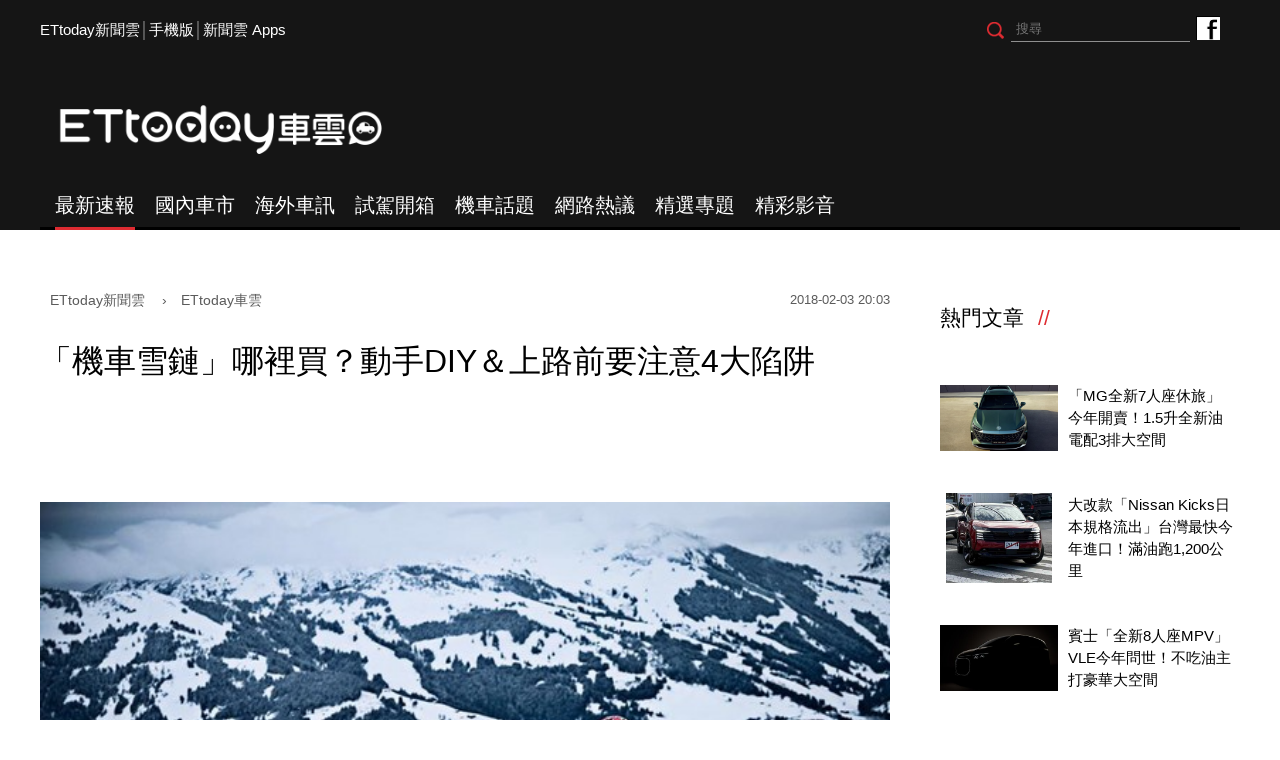

--- FILE ---
content_type: text/html; charset=utf-8
request_url: https://speed.ettoday.net/news/1106900
body_size: 14814
content:
<!doctype html>
<html lang="zh-Hant" prefix="og:http://ogp.me/ns#"  itemscope itemtype="http://schema.org/NewsArticle">
<head>
<meta charset="utf-8">
<meta name="viewport" content="width=1200"/>

<!-- 編採不給搜尋引擎蒐錄 開始-->
<meta name="robots" content="index,follow,noarchive"/>
<!-- 編採不給搜尋引擎蒐錄 結束-->

<!-- ★基本meta 開始★ -->
<link rel="amphtml" href="https://speed.ettoday.net/amp/amp_news.php7?news_id=1106900">
<title>「機車雪鏈」哪裡買？動手DIY＆上路前要注意4大陷阱 | ETtoday車雲 | ETtoday新聞雲</title>
<link rel="canonical" itemprop="mainEntityOfPage" href="https://speed.ettoday.net/news/1106900"/>
<meta name="description" content="上山賞雪只能開車？那可不一定！儘管只有2個輪子的機車，在雪地上操控難度更高，還是阻止不了許多熱血騎士「衝一波」，不過首先要面臨的問題，就是「機車雪鏈哪裡買」，如果真的買不到，DIY也是個解決辦法，但要動手與上路之前，一定要先知道哪些陷阱該避開(機車,摩托車,雪鏈,下雪,賞雪,機車雪鏈,寒流)" />
<meta property="og:description" itemprop="description" content="上山賞雪只能開車？那可不一定！儘管只有2個輪子的機車，在雪地上操控難度更高，還是阻止不了許多熱血騎士「衝一波」，不過首先要面臨的問題，就是「機車雪鏈哪裡買」，如果真的買不到，DIY也是個解決辦法，但要動手與上路之前，一定要先知道哪些陷阱該避開"/>
<meta property="og:url" itemprop="url" content="https://speed.ettoday.net/news/1106900" />
<meta property="og:title" itemprop="name" content="「機車雪鏈」哪裡買？動手DIY＆上路前要注意4大陷阱 | ETtoday車雲 | ETtoday新聞雲"/>
<meta property="og:image" itemprop="image" content="https://cdn2.ettoday.net/images/2300/e2300450.jpg"/>
<meta property="og:image:width" content="1200"/>
<meta property="og:image:height" content="628"/>
<meta property="og:type" content="article"/>
<!-- ★基本meta 結束★ -->

<!-- 新聞資訊(系統站內頁專用) 開始 -->
<meta name="section" property="article:section" content="ET車雲"/>
<meta name="subsection" itemprop="articleSection" content="機車話題"/>
<meta property="dable:item_id" content="1106900">
<meta name="pubdate" itemprop="dateCreated" itemprop="datePublished" property="article:published_time" content="2018-02-03T20:03:00+08:00"/>
<meta name="lastmod" itemprop="dateModified" http-equiv="last-modified" content="2018-02-03T23:50:19+08:00"/>
<meta name="author" content="ETtoday新聞雲"/>
<meta property="article:author" content="https://www.facebook.com/ETtodaySPEED"/>
<meta name="source" itemprop="author" content="ETtoday車雲"/>
<meta name="dcterms.rightsHolder" content="ETtoday新聞雲">
<meta name="news_keywords" itemprop="keywords" content="機車,摩托車,雪鏈,下雪,賞雪,機車雪鏈,寒流">
<!-- 新聞資訊(系統站內頁專用) 結束 -->

<!-- JSON-LD(系統站內頁專用) 開始 -->
    <script type="application/ld+json">
    {
        "@context": "https://schema.org",
        "@type": "NewsArticle",
        "mainEntityOfPage":"https://speed.ettoday.net/news/1106900",
        "headline": "「機車雪鏈」哪裡買？動手DIY＆上路前要注意4大陷阱",
        "url": "https://speed.ettoday.net/news/1106900",
        "thumbnailUrl": "https://cdn2.ettoday.net/images/2300/e2300450.jpg",
        "articleSection":"ET車雲",
        "creator": ["778-張慶輝","778"],
        "image":{
            "@type":"ImageObject",
            "url":"https://cdn2.ettoday.net/images/2300/e2300450.jpg"
        },
        "dateCreated": "2018-02-03T20:03:00+08:00", 
        "datePublished": "2018-02-03T20:03:00+08:00",
        "dateModified": "2018-02-03T23:50:19+08:00",
        "publisher": {
            "@type": "Organization",
            "name": "ETtoday新聞雲",
        "logo": {
            "@type": "ImageObject",
            "url": "https://cdn2.ettoday.net/style/speed2016/images/push.jpg"
            }
        },
        "author":{
            "@type":"Organization",
            "name":"ETtoday新聞雲",
			"url":"https://www.ettoday.net/"
        },
        "speakable":{
        "@type": "SpeakableSpecification",
        "xpath": [
        "/html/head/meta[@property='og:title']/@content",
        "/html/head/meta[@property='og:description']/@content"
        ]
        },
        "keywords":["機車","摩托車","雪鏈","下雪","賞雪","機車雪鏈","寒流"],
        "description": "上山賞雪只能開車？那可不一定！儘管只有2個輪子的機車，在雪地上操控難度更高，還是阻止不了許多熱血騎士「衝一波」，不過首先要面臨的問題，就是「機車雪鏈哪裡買」，如果真的買不到，DIY也是個解決辦法，但要動手與上路之前，一定要先知道哪些陷阱該避開(機車,摩托車,雪鏈,下雪,賞雪,機車雪鏈,寒流)"
    }
    </script>
    <!-- JSON-LD(系統站內頁專用) 結束 -->

<!-- ☆☆☆以下為所有網頁共用  開始☆☆☆ -->

<!-- ★dns-prefetch 開始★ -->
<link rel="dns-prefetch" href="//ad.ettoday.net">
<link rel="dns-prefetch" href="//ad1.ettoday.net">
<link rel="dns-prefetch" href="//ad2.ettoday.net">
<link rel="dns-prefetch" href="//cache.ettoday.net">
<link rel="dns-prefetch" href="//static.ettoday.net">
<link rel="dns-prefetch" href="//cdn1.ettoday.net">
<link rel="dns-prefetch" href="//cdn2.ettoday.net">
<!-- ★dns-prefetch 結束★ -->

<!-- ★社群分享專用 開始★ -->
<meta property="og:locale" content="zh_TW" />
<meta property="fb:app_id" content="146858218737386"/>
<meta property="og:site_name" name="application-name" content="ETtoday車雲"/>
<meta property="article:publisher" content="https://www.facebook.com/ETtodaySPEED" />
<!-- ★社群分享專用 結束★-->

<!-- touch icon 開始 -->
<link rel="apple-touch-icon" sizes="180x180" href="//cdn2.ettoday.net/style/speed2016/images/touch-icon.png" />
<link rel="shortcut icon" sizes="192x192" href="//cdn2.ettoday.net/style/speed2016/images/touch-icon.png" />
<link rel="alternate" type="application/rss+xml" title="ETtoday《ET車雲新聞》" href="https://feeds.feedburner.com/ettoday/speed" />
<!-- touch icon 結束 -->


<!-- ★CSS、JS開始★ -->
<link href="//cdn2.ettoday.net/style/speed2016/js/jquery.bxslider/jquery.bxslider.css" rel="stylesheet">
<link href="//cdn2.ettoday.net/style/speed2016/css/style.css" rel="stylesheet">
<script src="//cdn2.ettoday.net/jquery/jquery.js"></script>
<script src="//cdn2.ettoday.net/jquery/jquery.cookie.js"></script>
<script src="//cdn2.ettoday.net/style/speed2016/js/jquery.lazyload.min.js"></script>
<script src="//cdn2.ettoday.net/jquery/bxslider/jquery.bxslider.js"></script>
<script src="//cdn2.ettoday.net/style/speed2016/js/common.js"></script>
<!-- ★CSS、JS結束★ -->

<!-- DFP -->
<script type="text/javascript" src="//cdn2.ettoday.net/dfp/dfp-gpt.js"></script>

<!-- Google Tag Manager 開始 -->
<!--GTM DataLayer 開始-->
<script>
    dataLayer = [{
        'csscode':'speed',
        'page-id':'1106900',
        'category-id':'34',
        'category-name1':'ET車雲',
        'category-name2':'機車話題',
        'dept-name':'時尚消費中心',
        'author-id':'778',
        'author-name':'張慶輝',
        'video-id':'', //★影片ID，該站有影片內頁才要放，注意寫法可能每站略有不同★
        'video-category-id':'', //★影片ID，該站有影片內頁才要放，注意寫法可能每站略有不同★
        'readtype':'PC'
    }];
</script>
<!--GTM DataLayer 結束-->
<script>
    (function(w,d,s,l,i){w[l]=w[l]||[];w[l].push({'gtm.start':
    new Date().getTime(),event:'gtm.js'});var f=d.getElementsByTagName(s)[0],
    j=d.createElement(s),dl=l!='dataLayer'?'&l='+l:'';j.async=true;j.src=
    'https://www.googletagmanager.com/gtm.js?id='+i+dl;f.parentNode.insertBefore(j,f);
    })(window,document,'script','dataLayer','GTM-NSF6BP6');
</script>
<!-- Google Tag Manager 結束 -->

<!-- Global site tag (gtag.js) - Google Analytics 開始 -->
<script async src="https://www.googletagmanager.com/gtag/js?id=G-JQNDWD28RZ"></script>
<script>
  window.dataLayer = window.dataLayer || [];
  function gtag(){dataLayer.push(arguments);}
  gtag('js', new Date());
</script>
<!-- Global site tag (gtag.js) - Google Analytics 結束 --><!-- ☆☆☆以上為所有網頁共用  結束☆☆☆ -->

<!-- dmp.js 開始 -->
<script>
var dmp_event_property  ="speed";// 填寫區塊：頻道的英文名稱
var dmp_id              ="1106900";// 填寫區塊：新聞ID
var dmp_name            ="「機車雪鏈」哪裡買？動手DIY＆上路前要注意4大陷阱";// 填寫區塊：新聞標題
var dmp_keywords        ="機車,摩托車,雪鏈,下雪,賞雪,機車雪鏈,寒流";// 填寫區塊：新聞tag
var dmp_publish_date    ="2018-02-03 20:03:00";// 填寫區塊：新聞發佈時間
var dmp_modified_date   ="2018-02-03 23:50:19";// 填寫區塊：新聞修改時間
var dmp_category_id_list="34_179";// 填寫區塊：新聞 [大類ID_小類ID]
var dmp_is_editor_rec   ="0";//ai智慧自動推薦新聞(dmp推薦新聞) 0.使用dmp推薦新聞 1.編輯自定
var dmp_et_token        ="244bda11a270f91b653f760886321210";// 填寫區塊；使用者唯一識別
var dmp_event_id        ="";
</script>
<script src="//cdn2.ettoday.net/jquery/dmp/news.js"></script>
<!-- dmp.js 結束 -->

</head>
<body id="speed"  class="news-page news-1106900" >
<div id="fb-root"></div>
<!-- FB Quote 選取文字分享 開始-->
<div class="fb-quote"></div>
<!-- FB Quote 選取文字分享 結束-->

<!--wrapper_box 開始-->
<div class="wrapper_box">
<!-- 模組 新聞內頁 分享按鈕 開始 -->
    <div id="et_sticky_pc">
        <ul>
            <li><a class="btn logo" href="https://speed.ettoday.net/" title="回首頁">回首頁</a></li>
                        <li><a class="btn fb" href="javascript:;" onclick="window.open('//www.facebook.com/sharer/sharer.php?u='+encodeURIComponent('https://speed.ettoday.net/news/1106900?from=pc-newsshare-fb-fixed'),'facebook-share-dialog','width=626,height=436');" title="分享到facebook">facebook</a></li>
            <li><a class="btn line" href="javascript:;" onclick="window.open('https://social-plugins.line.me/lineit/share?url='+encodeURIComponent('https://speed.ettoday.net/news/1106900')+'?from=pc-newsshare-line-fixed','LINE','width=626,height=500');return false;" title="分享到LINE">LINE</a></li>
            <li><a class="btn twitter" href="javascript:;" onclick="window.open('https://twitter.com/intent/tweet?text='+encodeURIComponent('「機車雪鏈」哪裡買？動手DIY＆上路前要注意4大陷阱')+'&url=https://speed.ettoday.net/news/1106900?from=pc-newsshare-twitter-fixed','Twittes','width=626,height=436');return false;" title="分享到Twitter">Twitter</a></li>
                      <li><a class="btn link" href="javascript:;" title="複製連結">複製連結</a></li>
        </ul>
    </div>
<!-- 模組 新聞內頁 分享按鈕 結束 --> 
  <!--wrapper 開始-->
  <div class="wrapper">

    
  <!--ettop 開始-->
	  <!-- 轟天雷/凱旋門 start-->
    <div class="top-sky">
    <script language="JavaScript" type="text/javascript">
    var ts = Math.random();
    document.write('<scr' + 'ipt language="JavaScript" type="text/javascript" src="//ad1.ettoday.net/ads.php?bid=speed_thunder&rr='+ ts +'"></scr' + 'ipt>');
    </script>
    </div>
  <!-- 轟天雷/凱旋門 end-->
  
  
  <!-- 雙門簾廣告 start -->
  <div class="twin-curtain">
	<script type="text/javascript">
		if(document.body.clientWidth < 1451 ){
		}else{
		  //廣告碼 開始
		  var ts = Math.random();
		  document.write('<scr' + 'ipt language="JavaScript" type="text/javascript" src="https://ad1.ettoday.net/ads.php?bid=speed_curtain&rr='+ ts +'"></scr' + 'ipt>');
		}
	</script>
	</div>
  <!-- 雙門簾廣告  end -->
  

    <div class="ettop">
      <div class="inner clearfix"> 
        <!--左選單-->
        <div class="nav_1"><a href="https://www.ettoday.net/" target="_blank">ETtoday新聞雲</a>│<a href="javascript:;" onclick="location.replace('https://www.ettoday.net/changeReadType.php?rtype=0&rurl=https%3A%2F%2Fspeed.ettoday.net%2Fnews%2F1106900');">手機版</a>│<a href="https://www.ettoday.net/events/app/ettoday_app.htm" target="_blank">新聞雲 Apps</a></div>
        <div class="nav_2">
          <!-- fb button 開始 -->
          <div class="fb_btn"><a href="https://www.facebook.com/ETtodaySPEED" target="_blank">ETtoday車雲粉絲團</a></div>
          <!-- fb button 結束 --> 
          <!--搜尋 開始-->
          <div class="search_box">
            <form method="get" action="/search.phtml">
              <input class="btn" type="submit">
              <input class="txt" name="keyword" type="text" value="" placeholder="搜尋"/>
            </form>
          </div>
          <!--搜尋 結束--> 
        </div>
      </div>
    </div>
  <!--ettop 結束--> 
    
  <!--header_box 開始-->
		<div class="header_box"> 
      <!--header 開始-->
      <div class="header"> 
        <!--logo 開始-->
        <div class="main_logo"><a href="https://speed.ettoday.net">ETtoday車雲</a></div>
        <!--logo 結束-->
		<!--ad_box 開始-->
		<div class="ad_box">
			<!-- 車雲_版頭小橫幅(左) 開始 -->
			<div class="ad180 ad180_1">
				<script language="JavaScript" type="text/javascript">
					var ts = Math.random();
					document.write('<scr' + 'ipt language="JavaScript" type="text/javascript" src="https://ad1.ettoday.net/ads.php?bid=speed_header_180x50&rr='+ ts +'"></scr' + 'ipt>');
				</script>
			</div>
			<!-- 車雲_版頭小橫幅(左) 結束 -->
			
			<!-- 全網_版頭_小橫幅  開始 -->
			<div class="ad250">
				<script language="JavaScript" type="text/javascript">
					var ts = Math.random();
					document.write('<scr' + 'ipt language="JavaScript" type="text/javascript" src="https://ad1.ettoday.net/ads.php?bid=all_header_250x50&rr='+ ts +'"></scr' + 'ipt>');
				</script>
			</div>
			<!-- 全網_版頭_小橫幅  結束 --> 
			
			<!-- 車雲_版頭小橫幅(右) 開始 -->
			<div class="ad180 ad180_2">
				<script language="JavaScript" type="text/javascript">
					var ts = Math.random();
					document.write('<scr' + 'ipt language="JavaScript" type="text/javascript" src="https://ad1.ettoday.net/ads.php?bid=speed_header_180x50_Right&rr='+ ts +'"></scr' + 'ipt>');
				</script>
			</div>
			<!-- 車雲_版頭小橫幅(右) 結束 --> 
		</div>
		<!--ad_box 結束-->
      </div>
      <!--header 結束--> 
      
      <!--主選單 開始-->
      <div id="float_nav" class="main_nav clearfix">
        <ul class="clearfix">
          <li  class="current"><a href="/focus/最新速報">最新速報</a></li>
          <li ><a href="/focus/國內車市">國內車市</a></li>
          <li ><a href="/focus/海外車訊">海外車訊</a></li>
          <li ><a href="/focus/試駕開箱">試駕開箱</a></li>
          <li ><a href="/focus/機車話題">機車話題</a></li>
		  <li ><a href="/focus/網路熱議">網路熱議</a></li>
		  <li ><a href="https://speed.ettoday.net/feature-list">精選專題</a></li>
		  <li ><a href="https://speed.ettoday.net/video">精彩影音</a></li>
        </ul>
      </div>
      <!--主選單 結束--> 

    </div>  <!--header_box 結束-->
  

<!-- 超級大橫幅 start-->
  <div class="ad_970x250">
      <script language="JavaScript" type="text/javascript">
      var ts = Math.random();
      document.write('<scr' + 'ipt language="JavaScript" type="text/javascript" src="//ad1.ettoday.net/ads.php?bid=speed_970x250&rr='+ ts +'"></scr' + 'ipt>');
      </script>
  </div>
  <!-- 超級大橫幅 end-->
    <!--container_box 開始-->
    <div class="container_box"> 

      <!--container 開始-->
      <div class="container"> 
        <!--r1 開始-->
        <div class="r1 clearfix"> <!--c1 開始-->
          <div class="c1">
          
<!--網站logo 列印時出現 開始-->
<div class="site_logo" style="display: none;">
    <link href="//cdn2.ettoday.net/style/speed2016/css/print.css" rel="stylesheet" type="text/css" media="print" />
    <img src="//cdn2.ettoday.net/style/speed2016/images/logo-print.png" />
</div>
<!--網站logo 列印時出現 結束-->

            <!--breadcrumb_box 開始-->
<div class="breadcrumb_box clearfix">
    <!--麵包屑 開始-->
    <div class="menu_bread_crumb" itemscope itemtype="//schema.org/BreadcrumbList">
        <!-- 第一層 開始 -->
        <div itemscope itemtype="//schema.org/ListItem" itemprop="itemListElement">
            <a itemscope itemtype="//schema.org/Thing" itemprop="item" href="https://www.ettoday.net" id="https://www.ettoday.net/">
                <span itemprop="name">ETtoday新聞雲</span>
            </a>
            <meta itemprop="position" content="1" />
        </div>
        <!-- 第一層 結束 -->
        ›
        <!-- 第二層 開始 -->
        <div itemscope itemtype="//schema.org/ListItem" itemprop="itemListElement">
            <a itemscope itemtype="//schema.org/Thing" itemprop="item" href="https://speed.ettoday.net/" id="https://speed.ettoday.net/">
                <span itemprop="name">ETtoday車雲</span>
            </a>
            <meta itemprop="position" content="2" />
        </div>
        <!-- 第二層 結束 -->
    </div>
    <!--麵包屑 結束-->
    <!--時間 開始-->
    <time class="date" itemprop="datePublished" datetime="2018-02-03T20:03:00+08:00">
        2018-02-03 20:03    </time>
    <!--時間 結束-->
</div>
<!--breadcrumb_box 結束-->
            <!--新聞模組 開始-->
            <div class="module_1"> 
              <article>
              <!--標題 開始-->
              <header><h1 class="title" itemprop="headline">「機車雪鏈」哪裡買？動手DIY＆上路前要注意4大陷阱</h1></header>
              <!--標題 結束--> 

              <!--各頻道PC 文首分享 開始-->
              <!--模組 et_social_1 開始-->
<div class="et_social_1">
	<!-------成人警告 開始----------->
		<!-------成人警告 結束----------->

	<!-- menu 開始 -->
		<!-- <div class="menu">
	</div> -->
		<!-- menu 結束 -->
</div>
<!--模組 et_social_1 結束-->
              <!--各頻道PC 文首分享 結束-->

              <!--本文 開始-->
              <div class="story" itemprop="articleBody"> 

				<p><img src="//cdn2.ettoday.net/images/2300/d2300450.jpg" alt="輪胎插滿「兩寸釘」？重機也能在雪中狂飆！（圖／翻攝自Marc Marquez粉絲專頁）" width="600" height="400" /></p>
<p><strong>▲雖然一般騎士沒辦法使用專業釘胎，但騎車去賞雪還是有辦法的。（圖／翻攝自Marc Marquez粉絲專頁）</strong></p>
<p>記者張慶輝／綜合報導</p>
<p>上山賞雪只能開車？那可不一定！儘管只有2個輪子的機車，在雪地上操控難度更高，還是阻止不了許多熱血騎士「衝一波」，不過首先要面臨的問題，就是「機車雪鏈哪裡買」，如果真的買不到，DIY也是個解決辦法，但要動手與上路之前，一定要先知道哪些陷阱該避開！</p>
<p><img src="//cdn2.ettoday.net/images/3095/d3095598.jpg" alt="▲「機車雪鏈」哪裡買？動手DIY上路前先注意4大陷阱。（圖／翻攝自Webike網站）" width="600" height="450" /></p>
<p><strong>▲在專賣機車零配件的Webike網站上，有販售各種規格的日製機車雪鏈。（圖／翻攝自Webike網站）</strong></p>
<p>目前國內販售雪鏈的店家，幾乎都以汽車為主，倒是在專門販售機車零配件的<a href="https://www.webike.tw/" target="_blank"><strong>「Webike」網站</strong></a>上，有各種規格的日本製機車雪鏈，從8吋胎到19吋胎皆有提供，以常見的10吋胎為例，售價約從1,800元起，如果不擅長DIY、又不是立即要上山賞雪，可以考慮透過Webike訂購成品。</p>
<p><img src="//cdn2.ettoday.net/images/3095/d3095597.jpg" alt="▲「機車雪鏈」哪裡買？動手DIY上路前先注意4大陷阱。（圖／翻攝自台灣精品獎網站）" width="600" height="425" /></p>
<p><strong>▲KSS也有推出這種輪胎脫困得力帶，安裝在機車上還算容易。（圖／翻攝自台灣精品獎網站）</strong></p>
<p>除了金屬雪鏈外，國內大廠「凱士士」（KSS）所推出的輪胎脫困得力帶，在網拍上也容易購得，這項曾獲得2016年台灣精品獎的產品，是採「束帶」方式固定，所以安裝在機車上也十分容易，只是凱士士的網站上註明「僅限於輪胎脫困用，不適合道路行駛」，所以騎乘時還是要特別小心。</p>
<p><img src="//cdn2.ettoday.net/images/3095/d3095593.jpg" alt="▲「機車雪鏈」哪裡買？動手DIY上路前先注意4大陷阱。（圖／記者張慶輝攝）" width="600" height="400" /></p>
<p><strong>▲如果要DIY，在五金賣場都能取得這種鏈條，記得要先量好寬度請店家裁切。（圖／記者張慶輝攝）</strong></p>
<p>如果今晚就打算上山賞雪，那最快的方法，就是DIY製作機車雪鏈，只要利用鐵鍊與童軍繩，利用「串起來」的方式，就能綁上輪胎，如果沒有工具可以剪鐵鍊，購買時記得請商家幫忙裁切，以常見的100/90-10輪胎為例，每段大約需要5節。</p>
<p><img src="//cdn2.ettoday.net/images/3095/d3095594.jpg" alt="▲「機車雪鏈」哪裡買？動手DIY上路前先注意4大陷阱。（圖／記者張慶輝攝）" width="600" height="400" /></p>
<p><strong>▲安裝前要特別注意，輪胎與其他零組件之間的空間是否足夠，土除也最好拆掉。（圖／記者張慶輝攝）</strong></p>
<p>在安裝時，有4大陷阱要特別注意，分別是</p>
<p>1.輪胎與引擎／傳動外殼（CASE）的距離</p>
<p>2.輪胎與避震器的距離</p>
<p>3.輪胎與煞車／感應線的距離</p>
<p>4.避開氣嘴頭</p>
<p>如果前後輪有土除，最好拆除避免摩擦造成運轉不順，完成安裝後，也要先低速測試，確保不會騎到一半突然卡住。</p>
<p><img src="//cdn2.ettoday.net/images/3095/d3095596.jpg" alt="▲「機車雪鏈」哪裡買？動手DIY上路前先注意4大陷阱。（圖／記者張慶輝攝）" width="600" height="400" /></p>
<p><strong>▲捆綁時一定要避開氣嘴頭，如果被扯掉就會馬上漏氣。（圖／記者張慶輝攝）</strong></p>
<p>騎乘上路時，同樣也有4大陷阱要小心，分別是</p>
<p>1.小心前煞車：即使有了雪鏈，還是很容易失去抓地力而跌倒</p>
<p>2.保持車身直立：確保輪胎有最大的接地壓力</p>
<p>3.雙腳著地並使用正操舵轉向：隨時保持平衡，簡單講就是不能「壓車」</p>
<p>4.沿著前車輪胎痕行進：不要從路中央的雪堆穿過，阻力會造成操控困難</p>
<p><img src="//cdn2.ettoday.net/images/3095/d3095607.jpg" alt="▲機車手套,重機,騎機車。（圖／記者張慶輝攝）" width="600" height="400" /></p>
<p><strong>▲就算天氣再冷，也不要以滑雪手套替代專業的騎車手套，容易造成油門煞車操控失誤。（圖／資料照）</strong></p>
<p>無論如何，在雪地行車的要訣就是「慢」，跌倒絕對是難以避免的，所以最好穿上基本的護具或防摔衣褲，另外千萬別用「滑雪手套」，太厚會造成油門煞車操控失誤，最好還是購買機車專用的防水防寒手套，以策安全。</p>
<p>正因為機車在雪地上風險較高，所以目前合歡山（台14甲線）與北橫（台7）高山段都有明文規定，降雪期間僅允許四輪以上車輛進入，騎士們別硬闖這兩處，以免敗興而歸。</p>
<p><a target="_blank" href="https://www.facebook.com/events/156235388364424/?ti=cl"><strong><span style="color: rgb(0, 0, 255);">►2018最強寒流　賞雪相簿影音募集中</span></strong></a></p>
<p><a href="http://goo.gl/sJmzjp" target="_blank"><span style="color: rgb(0, 0, 255);"><strong>►►看好車是種享受，全都在ETtoday新聞雲App</strong></span></a></p>
<p><span style="color: rgb(255, 0, 0);"> </span></p>              </div>
              <!--本文 結束--> 

              <img src="https://www.ettoday.net/source/et_track.php7" width="0" height="0" style="display:none;">

			  <!--關鍵字 開始-->
			  <div class="tag">
		 <span>關鍵字：</span><a href="/tag.phtml?tag=機車">機車</a><a href="/tag.phtml?tag=摩托車">摩托車</a><a href="/tag.phtml?tag=雪鏈">雪鏈</a><a href="/tag.phtml?tag=下雪">下雪</a><a href="/tag.phtml?tag=賞雪">賞雪</a><a href="/tag.phtml?tag=機車雪鏈">機車雪鏈</a><a href="/tag.phtml?tag=寒流">寒流</a></div>			  <!--關鍵字 結束-->
              
              <!--分頁 開始-->
			  <!--
              <div class="menu_page"><span class="disabled">
                <svg class="icon">
                  <use xlink:href="images/icon.svg#icon-left"></use>
                </svg>
                </span><span class="current">1</span><a href="#?page=2">2</a><a href="#?page=3">3</a><a href="#?page=2">
                <svg class="icon">
                  <use xlink:href="images/icon.svg#icon-right"></use>
                </svg>
                </a></div>
				-->
              <!--分頁 結束--> 
              </article>
            </div>
            <!--新聞模組 結束--> 

            <!--各頻道PC 文末分享 開始-->
            <!--模組 et_social_2、et_social_3 共用 CSS 開始-->
<link rel="stylesheet" href="https://cdn2.ettoday.net/style/et_common/css/social_sharing_2.css">
<!--模組 et_social_2、et_social_3 共用 CSS 結束-->

<!--模組 et_social_2 開始-->
<div class="et_social_2">
	<p>分享給朋友：</p>
	<!-- menu 開始 -->
	<div class="menu">
				<a href="javascript:;" onclick="window.open('https://www.facebook.com/sharer/sharer.php?u='+encodeURIComponent('https://speed.ettoday.net/news/1106900')+'?from=pc-newsshare-fb','facebook-share-dialog','width=626,height=436');return false;" class="facebook" title="分享到Facebook"></a>
		<a href="javascript:;" onclick="window.open('https://social-plugins.line.me/lineit/share?url='+encodeURIComponent('https://speed.ettoday.net/news/1106900')+'?from=pc-newsshare-line','LINE','width=626,height=500');return false;" class="line" title="分享到LINE"></a>
		<a href="javascript:;" onclick="window.open('https://twitter.com/intent/tweet?text='+encodeURIComponent('「機車雪鏈」哪裡買？動手DIY＆上路前要注意4大陷阱')+'&url=https://speed.ettoday.net/news/1106900?from=pc-newsshare-twitter','Twittes','width=626,height=436');return false;" class="x" title="分享到X"></a>
				<a class="copy-link" title="複製連結"></a>
		<a class="print" onclick="window.print();" title="列印本頁"></a> 
				<a class="message scrollgo" title="點我留言" rel=".fb-comments"></a>
			</div>
	<!-- menu 結束 -->
</div>
<!--模組 et_social_2 結束-->

<!--模組 et_social_3 開始-->
<div class="et_social_3">
	<p>追蹤我們：</p>
	<!-- menu 開始 -->
	<div class="menu">
		<a href="https://www.facebook.com/ETtodaySPEED/" class="facebook" title="追蹤Facebook粉絲團" target="_blank"></a>
		<a href="https://www.youtube.com/user/ettoday" class="youtube" title="訂閱YouTube" target="_blank"></a>
		<a href="https://www.instagram.com/et.speed/" class="instagram" title="追蹤IG" target="_blank"></a>
		<a href="https://line.me/R/ti/p/%40ETtoday" class="line" title="加LINE好友" target="_blank"></a>
		<a href="https://twitter.com/ettodaytw" class="x" title="追蹤X" target="_blank"></a>
		<a href="https://t.me/ETtodaynews" class="telegram" title="追蹤Telegram" target="_blank"></a>
	</div>
	<!-- menu 結束 -->
</div>
<!--模組 et_social_3 結束-->
            <!--各頻道PC 文末分享 結束-->

            <p class="note">※本文版權所有，非經授權，不得轉載。<a href="//www.ettoday.net/member/clause_copyright.php" target="_blank">[ETtoday著作權聲明]</a>※</p>

            <link rel="stylesheet" href="https://cdn2.ettoday.net/style/live-frame2018/etlive.css?20181214" type="text/css"/>
                   <script src="https://cdn2.ettoday.net/style/live-frame2018/etlive.js"></script>            <div class="video_frame">
                <h2 class="live_title"><a target="_blank" href="https://msg.ettoday.net/msg_liveshow.php?redir=https%3A%2F%2Fboba.ettoday.net%2Fvideonews%2F490236%3Ffrom%3Dvodframe_speed&vid=490236">【長大了不能跟媽媽睡】女兒靈魂拷問爸爸：為什麼你可以？</a></h2>
                <div id="ettoday_channel_frame" style="clear:both">
                    <div class="ettoday_vod">
                        <span class="live_btn_close"></span>
                        <a href="https://msg.ettoday.net/msg_liveshow.php?redir=https%3A%2F%2Fboba.ettoday.net%2Fvideonews%2F490236%3Ffrom%3Dvodframe_speed&vid=490236" target="_blank">
                            <img src='https://cdn2.ettoday.net/style/misc/loading_800x450.gif' data-original='//cdn2.ettoday.net/film/images/490/d490236.jpg?cdnid=1372178' alt='【長大了不能跟媽媽睡】女兒靈魂拷問爸爸：為什麼你可以？' >
                        </a>
                    </div>
                </div>
            </div>
            <!-- 追蹤碼 開始 -->
             <script async src="https://www.googletagmanager.com/gtag/js?id=G-9K3S62N7C5"></script>
             
             <script>
             window.dataLayer = window.dataLayer || [];
             function gtag(){dataLayer.push(arguments);}
             gtag('js', new Date());
             gtag('config', 'G-9K3S62N7C5');//GA4

             //GA4-load
             gtag('event', 'et_load', {
                 '影片標題_load': '【長大了不能跟媽媽睡】女兒靈魂拷問爸爸：為什麼你可以？',
                 '站台_load': 'vodframe_speed',
                 'send_to': ['G-9K3S62N7C5','G-JYGZKCZLK4']
             });

             //GA4-click
             $(".live_title a,.ettoday_vod a").click(function() {
                 gtag('event', 'et_click', {
                     '影片標題_click': '【長大了不能跟媽媽睡】女兒靈魂拷問爸爸：為什麼你可以？',
                     '站台_click': 'vodframe_speed',
                     'send_to': ['G-9K3S62N7C5','G-JYGZKCZLK4']
                    });
             });
             </script>
             <!-- 追蹤碼 結束 -->            <!-- 推薦閱讀 block_1 開始 -->
            <div class="block_1 recomm-news">
              <h2 class="block_title">推薦閱讀</h2>
              <!-- part_thumb_2 開始 -->
              <div class="part_thumb_2"><!--組-->
					<div class="box_0">
					  <div class="pic"><a href="https://speed.ettoday.net/news/1106455"><img src="https://cdn2.ettoday.net/style/misc/loading_300x169.gif" data-original="//cdn2.ettoday.net/images/3093/c3093583.jpg" width="400" height="267" title="開車上山賞雪先學「雪鏈安裝術」！現省千元不怕禿鷹敲竹槓" alt="開車上山賞雪先學「雪鏈安裝術」！現省千元不怕禿鷹敲竹槓"></a></div>
					  <h3 class="title"><a title="開車上山賞雪先學「雪鏈安裝術」！現省千元不怕禿鷹敲竹槓" href="https://speed.ettoday.net/news/1106455">開車上山賞雪先學「雪鏈安裝術」！現省千元不怕禿鷹敲竹槓</a></h3>
					</div>
					<!--組--><!--組-->
					<div class="box_0">
					  <div class="pic"><a href="https://speed.ettoday.net/news/1106287"><img src="https://cdn2.ettoday.net/style/misc/loading_300x169.gif" data-original="//cdn2.ettoday.net/images/3093/c3093607.jpg" width="400" height="267" title="萬元買「山豬王超跑」回家自己組！樂高聯手Bugatti推Chiron模型" alt="萬元買「山豬王超跑」回家自己組！樂高聯手Bugatti推Chiron模型"></a></div>
					  <h3 class="title"><a title="萬元買「山豬王超跑」回家自己組！樂高聯手Bugatti推Chiron模型" href="https://speed.ettoday.net/news/1106287">萬元買「山豬王超跑」回家自己組！樂高聯手Bugatti推Chiron模型</a></h3>
					</div>
					<!--組--><!--組-->
					<div class="box_0">
					  <div class="pic"><a href="https://speed.ettoday.net/news/1105620"><img src="https://cdn2.ettoday.net/style/misc/loading_300x169.gif" data-original="//cdn2.ettoday.net/images/2553/c2553331.jpg" width="400" height="267" title="回應Gogoro電池免費授權　光陽回應「自有換電方案」競爭" alt="回應Gogoro電池免費授權　光陽回應「自有換電方案」競爭"></a></div>
					  <h3 class="title"><a title="回應Gogoro電池免費授權　光陽回應「自有換電方案」競爭" href="https://speed.ettoday.net/news/1105620">回應Gogoro電池免費授權　光陽回應「自有換電方案」競爭</a></h3>
					</div>
					<!--組--><!--組-->
					<div class="box_0">
					  <div class="pic"><a href="https://speed.ettoday.net/news/1104860"><img src="https://cdn2.ettoday.net/style/misc/loading_300x169.gif" data-original="//cdn2.ettoday.net/images/3089/c3089429.jpg" width="400" height="267" title="Gogoro推「2系列豪華版」現漲7千！想當潮流騎士代價不低" alt="Gogoro推「2系列豪華版」現漲7千！想當潮流騎士代價不低"></a></div>
					  <h3 class="title"><a title="Gogoro推「2系列豪華版」現漲7千！想當潮流騎士代價不低" href="https://speed.ettoday.net/news/1104860">Gogoro推「2系列豪華版」現漲7千！想當潮流騎士代價不低</a></h3>
					</div>
					<!--組--><!--組-->
					<div class="box_0">
					  <div class="pic"><a href="https://speed.ettoday.net/news/1104621"><img src="https://cdn2.ettoday.net/style/misc/loading_300x169.gif" data-original="//cdn2.ettoday.net/images/3031/c3031733.jpg" width="400" height="267" title="Gogoro宣布換電池技術「免費授權」！與台灣車廠合作走向國際" alt="Gogoro宣布換電池技術「免費授權」！與台灣車廠合作走向國際"></a></div>
					  <h3 class="title"><a title="Gogoro宣布換電池技術「免費授權」！與台灣車廠合作走向國際" href="https://speed.ettoday.net/news/1104621">Gogoro宣布換電池技術「免費授權」！與台灣車廠合作走向國際</a></h3>
					</div>
					<!--組--><!--組-->
					<div class="box_0">
					  <div class="pic"><a href="https://speed.ettoday.net/news/1104178"><img src="https://cdn2.ettoday.net/style/misc/loading_300x169.gif" data-original="//cdn2.ettoday.net/images/3087/c3087439.jpg" width="400" height="267" title="拖鞋＆桌椅加上「自動停車」功能？Nissan讓溫泉旅館像鬧鬼" alt="拖鞋＆桌椅加上「自動停車」功能？Nissan讓溫泉旅館像鬧鬼"></a></div>
					  <h3 class="title"><a title="拖鞋＆桌椅加上「自動停車」功能？Nissan讓溫泉旅館像鬧鬼" href="https://speed.ettoday.net/news/1104178">拖鞋＆桌椅加上「自動停車」功能？Nissan讓溫泉旅館像鬧鬼</a></h3>
					</div>
					<!--組--></div>
              <!-- part_thumb_2 結束 --> 
            </div>            <!-- 推薦閱讀 block_1 結束 --> 
            
            <!-- 兩區塊 block_1 開始 -->
            <div class="block_1"> 
              <!-- part_thumb_1 開始 -->
              <div class="part_thumb_1 clearfix"> 
                <!--組-->
                <div class="box_0 newest-news">
                  <h2 class="block_title">最新文章</h2><h3 class="title_2"><a title="盤點《愛情怎麼翻譯？》劇中4車款" href="https://speed.ettoday.net/news/3104916">盤點《愛情怎麼翻譯？》劇中4車款<span class="date">2026-01-21</span></a></h3><h3 class="title_2"><a title="「台灣國產車」外銷海外" href="https://speed.ettoday.net/news/3104876">「台灣國產車」外銷海外<span class="date">2026-01-21</span></a></h3><h3 class="title_2"><a title="TOYOTA「全新休旅海外發表」續航破500公里" href="https://speed.ettoday.net/news/3104735">TOYOTA「全新休旅海外發表」續航破500公里<span class="date">2026-01-21</span></a></h3><h3 class="title_2"><a title="大改款「Nissan Kicks日本規格流出」" href="https://speed.ettoday.net/news/3104729">大改款「Nissan Kicks日本規格流出」<span class="date">2026-01-21</span></a></h3><h3 class="title_2"><a title="賓士「全新8人座MPV」VLE今年問世" href="https://speed.ettoday.net/news/3104714">賓士「全新8人座MPV」VLE今年問世<span class="date">2026-01-21</span></a></h3><h3 class="title_2"><a title="Honda小改款FIT變身硬派競技賽車" href="https://speed.ettoday.net/news/3104653">Honda小改款FIT變身硬派競技賽車<span class="date">2026-01-20</span></a></h3><h3 class="title_2"><a title="賓士大G越野休旅化身900匹狂暴巨獸" href="https://speed.ettoday.net/news/3104651">賓士大G越野休旅化身900匹狂暴巨獸<span class="date">2026-01-20</span></a></h3><h3 class="title_2"><a title="Lexus新ES日改裝廠推運動化套件" href="https://speed.ettoday.net/news/3104648">Lexus新ES日改裝廠推運動化套件<span class="date">2026-01-20</span></a></h3><h3 class="title_2"><a title="福特推暗黑野馬跑車性能再升級" href="https://speed.ettoday.net/news/3104236">福特推暗黑野馬跑車性能再升級<span class="date">2026-01-20</span></a></h3><h3 class="title_2"><a title="台灣鴻華先進「第2款國產車Cavira曝光」今年上市" href="https://speed.ettoday.net/news/3104050">台灣鴻華先進「第2款國產車Cavira曝光」今年上市<span class="date">2026-01-20</span></a></h3></div>                <!--組--> 
                <!--組-->
                <div class="box_0 hot-news">
                  <h2 class="block_title">熱門文章</h2><h3 class="title_2"><a title="「MG全新7人座休旅」今年開賣" href="https://speed.ettoday.net/news/3103855">「MG全新7人座休旅」今年開賣<span class="date">2026-01-20</span></a></h3><h3 class="title_2"><a title="大改款「Nissan Kicks日本規格流出」" href="https://speed.ettoday.net/news/3104729">大改款「Nissan Kicks日本規格流出」<span class="date">2026-01-21</span></a></h3><h3 class="title_2"><a title="賓士「全新8人座MPV」VLE今年問世" href="https://speed.ettoday.net/news/3104714">賓士「全新8人座MPV」VLE今年問世<span class="date">2026-01-21</span></a></h3><h3 class="title_2"><a title="台灣鴻華先進「第2款國產車Cavira曝光」今年上市" href="https://speed.ettoday.net/news/3104050">台灣鴻華先進「第2款國產車Cavira曝光」今年上市<span class="date">2026-01-20</span></a></h3><h3 class="title_2"><a title="TOYOTA「全新休旅海外發表」續航破500公里" href="https://speed.ettoday.net/news/3104735">TOYOTA「全新休旅海外發表」續航破500公里<span class="date">2026-01-21</span></a></h3><h3 class="title_2"><a title="Honda小改款FIT變身硬派競技賽車" href="https://speed.ettoday.net/news/3104653">Honda小改款FIT變身硬派競技賽車<span class="date">2026-01-20</span></a></h3><h3 class="title_2"><a title="賓士大G越野休旅化身900匹狂暴巨獸" href="https://speed.ettoday.net/news/3104651">賓士大G越野休旅化身900匹狂暴巨獸<span class="date">2026-01-20</span></a></h3><h3 class="title_2"><a title="Lexus新ES日改裝廠推運動化套件" href="https://speed.ettoday.net/news/3104648">Lexus新ES日改裝廠推運動化套件<span class="date">2026-01-20</span></a></h3><h3 class="title_2"><a title="TOYOTA「9人座商用MPV」新年式登場" href="https://speed.ettoday.net/news/3103277">TOYOTA「9人座商用MPV」新年式登場<span class="date">2026-01-19</span></a></h3><h3 class="title_2"><a title="「Volvo全新休旅EX60」發表前洩漏" href="https://speed.ettoday.net/news/3104016">「Volvo全新休旅EX60」發表前洩漏<span class="date">2026-01-20</span></a></h3></div>                <!--組--> 
              </div>
              <!-- part_thumb_1 結束 --> 
            </div>
            <!-- 兩區塊 block_1 結束 -->

            <!-- 相關新聞 block_1 開始 -->
            <div class="block_1 related-news">
              <h2 class="block_title">相關新聞</h2>
              <!-- part_thumb_3 開始 -->
              <div class="part_thumb_3"><!--組-->
					<div class="box_0">
					  <div class="pic"><a href="https://speed.ettoday.net/news/1329961"><img src="https://cdn2.ettoday.net/style/misc/loading_300x169.gif" data-original="//cdn2.ettoday.net/images/3759/c3759934.jpg" width="400" height="267" title="為騎士而生的「電動超跑重機」！光陽SuperNEX誕生再解密" alt="為騎士而生的「電動超跑重機」！光陽SuperNEX誕生再解密"></a></div>
					  <h3 class="title"><a title="為騎士而生的「電動超跑重機」！光陽SuperNEX誕生再解密" href="https://speed.ettoday.net/news/1329961">為騎士而生的「電動超跑重機」！光陽SuperNEX誕生再解密</a></h3>
					</div>
					<!--組--><!--組-->
					<div class="box_0">
					  <div class="pic"><a href="https://speed.ettoday.net/news/1329612"><img src="https://cdn2.ettoday.net/style/misc/loading_300x169.gif" data-original="//cdn2.ettoday.net/images/3759/c3759425.jpg" width="400" height="267" title="你兒子寫作業太吵！鄰居友人義氣報復　「5度」割壞單親媽機車" alt="你兒子寫作業太吵！鄰居友人義氣報復　「5度」割壞單親媽機車"></a></div>
					  <h3 class="title"><a title="你兒子寫作業太吵！鄰居友人義氣報復　「5度」割壞單親媽機車" href="https://speed.ettoday.net/news/1329612">你兒子寫作業太吵！鄰居友人義氣報復　「5度」割壞單親媽機車</a></h3>
					</div>
					<!--組--><!--組-->
					<div class="box_0">
					  <div class="pic"><a href="https://speed.ettoday.net/news/1329670"><img src="https://cdn2.ettoday.net/style/misc/loading_300x169.gif" data-original="//cdn2.ettoday.net/images/3661/c3661308.jpg" width="400" height="267" title="油價又轉下跌　下週小跌0.1元95汽油每公升27.8元" alt="油價又轉下跌　下週小跌0.1元95汽油每公升27.8元"></a></div>
					  <h3 class="title"><a title="油價又轉下跌　下週小跌0.1元95汽油每公升27.8元" href="https://speed.ettoday.net/news/1329670">油價又轉下跌　下週小跌0.1元95汽油每公升27.8元</a></h3>
					</div>
					<!--組--><!--組-->
					<div class="box_0">
					  <div class="pic"><a href="https://speed.ettoday.net/news/1329493"><img src="https://cdn2.ettoday.net/style/misc/loading_300x169.gif" data-original="//cdn2.ettoday.net/images/3758/c3758855.jpg" width="400" height="267" title="新北大橋遇臨檢　機車騎士藏雙槍撞警終遭逮" alt="新北大橋遇臨檢　機車騎士藏雙槍撞警終遭逮"></a></div>
					  <h3 class="title"><a title="新北大橋遇臨檢　機車騎士藏雙槍撞警終遭逮" href="https://speed.ettoday.net/news/1329493">新北大橋遇臨檢　機車騎士藏雙槍撞警終遭逮</a></h3>
					</div>
					<!--組--><!--組-->
					<div class="box_0">
					  <div class="pic"><a href="https://speed.ettoday.net/news/1329051"><img src="https://cdn2.ettoday.net/style/misc/loading_300x169.gif" data-original="//cdn2.ettoday.net/images/3757/c3757315.jpg" width="400" height="267" title="【ABS急轉彎】辛專欄／我們值得更好的防護" alt="【ABS急轉彎】辛專欄／我們值得更好的防護"></a></div>
					  <h3 class="title"><a title="【ABS急轉彎】辛專欄／我們值得更好的防護" href="https://speed.ettoday.net/news/1329051">【ABS急轉彎】辛專欄／我們值得更好的防護</a></h3>
					</div>
					<!--組--></div>
              <!-- part_thumb_3 結束 --> 
            </div>            <!-- 相關新聞 block_1 結束 -->
  
            <!-- 車雲_文章推薦模組_1 開始 -->
            <div id="speed_recirculation_1" class="recirculation">
                <script type="text/javascript">
                    var ts = Math.random();
                    document.write('<scr' + 'ipt language="JavaScript" type="text/javascript" src="https://ad.ettoday.net/ads.php?bid=speed_recirculation_1&rr='+ ts +'"></scr' + 'ipt>');
                </script>
            </div>
            <!-- 車雲_文章推薦模組_1 結束 -->

			
            <!--讀者迴響 block_1 開始-->
            <div class="block_1 fb-comments">
              <h2 class="block_title">讀者迴響</h2>
                <!--et 留言版 開始-->
                <div id="et_comments">
                    <!--et_board 開始-->
                    <div class="et_board">
                        <!--留言 iframe 開始-->
                        <iframe id="et_comments_inner" class="et_comments_inner" src="https://media.ettoday.net/source/et_comments3.php7?news_id=1106900&title=「機車雪鏈」哪裡買？動手DIY＆上路前要注意4大陷阱&url=https://speed.ettoday.net/news/1106900" scrolling="no" allowtransparency="true"></iframe>
                        <!--留言 iframe 結束-->
                    </div>
                    <!--et_board 開始-->

                    <!--btn_go 下載App按鈕 開始-->
                    <a class="btn_go gtmclick" href="https://www.ettoday.net/events/ad-source/app/redirect-et-comments.php?news_id=1106900" target="_blank">我也要留言，快前往新聞雲App！</a>
                    <!--btn_go 下載App按鈕 結束-->
                </div>
                <!--et 留言版 結束-->
            </div>
            <!--讀者迴響 block_1 結束--> 
          </div>
          <!--c1 結束--> 
          <!--c2 開始-->
          		  <div class="c2">
            <div class="inner">
              <!-- PC_全網_超級快閃廣告 start -->
              <div id="all_crazygif" class="crazygif">
                <script type="text/javascript">
                (function(){
                  var ts = Math.random();
                  document.write('<scr' + 'ipt type="text/javascript" src="https://ad2.ettoday.net/ads.php?bid=all_crazygif&rr='+ ts +'"></scr' + 'ipt>');
                })()
                </script>
              </div>
              <!-- PC_全網_超級快閃廣告 end -->

              <!-- 巨幅 start-->
              <div class="ad_300x250">
                <script language="JavaScript" type="text/javascript">
                var ts = Math.random();
                document.write('<scr' + 'ipt language="JavaScript" type="text/javascript" src="//ad2.ettoday.net/ads.php?bid=speed_300x250_top&rr='+ ts +'"></scr' + 'ipt>');
                </script>
              </div>
              <!-- 巨幅 end-->

              <!-- 巨幅2 start-->
              <div class="ad_300x250">
                <script language="JavaScript" type="text/javascript">
                var ts = Math.random();
                document.write('<scr' + 'ipt language="JavaScript" type="text/javascript" src="//ad2.ettoday.net/ads.php?bid=all_300x250&rr='+ ts +'"></scr' + 'ipt>');
                </script>
              </div>
              <!-- 巨幅2 end-->  
              
              <!--熱門文章 block_2 開始-->
              <div class="block_2 hot-news-sidebar">
                <h2 class="block_title">熱門文章</h2>
                <div class="part_pictxt_2"> <!-- 熱門文章1 start-->
<div class="ad_native2">
<script language="JavaScript" type="text/javascript">
  var ts = Math.random();
  document.write('<scr' + 'ipt language="JavaScript" type="text/javascript" src="//ad2.ettoday.net/ads.php?bid=speed_popular_1&rr='+ ts +'"></scr' + 'ipt>');
</script>
</div>
<!-- 熱門文章1 end--><!--組-->
						  <div class="box_0 clearfix">
							<div class="pic"><a href="https://speed.ettoday.net/news/3103855" target="_blank"><img src="https://cdn2.ettoday.net/style/misc/loading_300x169.gif" data-original="//cdn2.ettoday.net/images/8588/c8588220.png" width="200" height="151" title="「MG全新7人座休旅」今年開賣！1.5升全新油電配3排大空間" alt="「MG全新7人座休旅」今年開賣！1.5升全新油電配3排大空間"></a></div>
							<h3 class="title"><a title="「MG全新7人座休旅」今年開賣！1.5升全新油電配3排大空間" href="https://speed.ettoday.net/news/3103855" target="_blank">「MG全新7人座休旅」今年開賣！1.5升全新油電配3排大空間</a></h3>
						  </div>
						  <!--組--><!--組-->
						  <div class="box_0 clearfix">
							<div class="pic"><a href="https://speed.ettoday.net/news/3104729" target="_blank"><img src="https://cdn2.ettoday.net/style/misc/loading_300x169.gif" data-original="//cdn2.ettoday.net/images/8590/c8590416.jpg" width="200" height="151" title="大改款「Nissan Kicks日本規格流出」台灣最快今年進口！滿油跑1,200公里" alt="大改款「Nissan Kicks日本規格流出」台灣最快今年進口！滿油跑1,200公里"></a></div>
							<h3 class="title"><a title="大改款「Nissan Kicks日本規格流出」台灣最快今年進口！滿油跑1,200公里" href="https://speed.ettoday.net/news/3104729" target="_blank">大改款「Nissan Kicks日本規格流出」台灣最快今年進口！滿油跑1,200公里</a></h3>
						  </div>
						  <!--組--><!-- 熱門文章2 start-->
<div class="ad_native2">
<script language="JavaScript" type="text/javascript">
  var ts = Math.random();
  document.write('<scr' + 'ipt language="JavaScript" type="text/javascript" src="//ad2.ettoday.net/ads.php?bid=speed_popular_2&rr='+ ts +'"></scr' + 'ipt>');
</script>
</div>
<!-- 熱門文章2 end--><!--組-->
						  <div class="box_0 clearfix">
							<div class="pic"><a href="https://speed.ettoday.net/news/3104714" target="_blank"><img src="https://cdn2.ettoday.net/style/misc/loading_300x169.gif" data-original="//cdn2.ettoday.net/images/8590/c8590400.jpg" width="200" height="151" title="賓士「全新8人座MPV」VLE今年問世！不吃油主打豪華大空間" alt="賓士「全新8人座MPV」VLE今年問世！不吃油主打豪華大空間"></a></div>
							<h3 class="title"><a title="賓士「全新8人座MPV」VLE今年問世！不吃油主打豪華大空間" href="https://speed.ettoday.net/news/3104714" target="_blank">賓士「全新8人座MPV」VLE今年問世！不吃油主打豪華大空間</a></h3>
						  </div>
						  <!--組--><!--組-->
						  <div class="box_0 clearfix">
							<div class="pic"><a href="https://speed.ettoday.net/news/3104050" target="_blank"><img src="https://cdn2.ettoday.net/style/misc/loading_300x169.gif" data-original="//cdn2.ettoday.net/images/8588/c8588598.png" width="200" height="151" title="台灣鴻華先進「第2款國產車Cavira曝光」今年上市！內外與納智捷不一樣" alt="台灣鴻華先進「第2款國產車Cavira曝光」今年上市！內外與納智捷不一樣"></a></div>
							<h3 class="title"><a title="台灣鴻華先進「第2款國產車Cavira曝光」今年上市！內外與納智捷不一樣" href="https://speed.ettoday.net/news/3104050" target="_blank">台灣鴻華先進「第2款國產車Cavira曝光」今年上市！內外與納智捷不一樣</a></h3>
						  </div>
						  <!--組--><!--組-->
						  <div class="box_0 clearfix">
							<div class="pic"><a href="https://speed.ettoday.net/news/3104735" target="_blank"><img src="https://cdn2.ettoday.net/style/misc/loading_300x169.gif" data-original="//cdn2.ettoday.net/images/8590/c8590432.jpg" width="200" height="151" title="TOYOTA「全新休旅海外發表」續航破500公里！雙動力、Level 2 ADAS 全給" alt="TOYOTA「全新休旅海外發表」續航破500公里！雙動力、Level 2 ADAS 全給"></a></div>
							<h3 class="title"><a title="TOYOTA「全新休旅海外發表」續航破500公里！雙動力、Level 2 ADAS 全給" href="https://speed.ettoday.net/news/3104735" target="_blank">TOYOTA「全新休旅海外發表」續航破500公里！雙動力、Level 2 ADAS 全給</a></h3>
						  </div>
						  <!--組--><!--組-->
						  <div class="box_0 clearfix">
							<div class="pic"><a href="https://speed.ettoday.net/news/3104653" target="_blank"><img src="https://cdn2.ettoday.net/style/misc/loading_300x169.gif" data-original="//cdn2.ettoday.net/images/8590/c8590317.jpg" width="200" height="151" title="Honda小改款FIT「變身硬派競技賽車」！低趴姿態＋空力套件話題拉滿" alt="Honda小改款FIT「變身硬派競技賽車」！低趴姿態＋空力套件話題拉滿"></a></div>
							<h3 class="title"><a title="Honda小改款FIT「變身硬派競技賽車」！低趴姿態＋空力套件話題拉滿" href="https://speed.ettoday.net/news/3104653" target="_blank">Honda小改款FIT「變身硬派競技賽車」！低趴姿態＋空力套件話題拉滿</a></h3>
						  </div>
						  <!--組--><!--組-->
						  <div class="box_0 clearfix">
							<div class="pic"><a href="https://speed.ettoday.net/news/3104651" target="_blank"><img src="https://cdn2.ettoday.net/style/misc/loading_300x169.gif" data-original="//cdn2.ettoday.net/images/8590/c8590304.jpg" width="200" height="151" title="賓士大G越野休旅「化身900匹狂暴巨獸」！Brabus新作全球限量30輛" alt="賓士大G越野休旅「化身900匹狂暴巨獸」！Brabus新作全球限量30輛"></a></div>
							<h3 class="title"><a title="賓士大G越野休旅「化身900匹狂暴巨獸」！Brabus新作全球限量30輛" href="https://speed.ettoday.net/news/3104651" target="_blank">賓士大G越野休旅「化身900匹狂暴巨獸」！Brabus新作全球限量30輛</a></h3>
						  </div>
						  <!--組--><!--組-->
						  <div class="box_0 clearfix">
							<div class="pic"><a href="https://speed.ettoday.net/news/3104648" target="_blank"><img src="https://cdn2.ettoday.net/style/misc/loading_300x169.gif" data-original="//cdn2.ettoday.net/images/8590/c8590287.jpg" width="200" height="151" title="Lexus新世代ES「日本改裝廠推運動化套件」！修飾細節營造視覺氛圍" alt="Lexus新世代ES「日本改裝廠推運動化套件」！修飾細節營造視覺氛圍"></a></div>
							<h3 class="title"><a title="Lexus新世代ES「日本改裝廠推運動化套件」！修飾細節營造視覺氛圍" href="https://speed.ettoday.net/news/3104648" target="_blank">Lexus新世代ES「日本改裝廠推運動化套件」！修飾細節營造視覺氛圍</a></h3>
						  </div>
						  <!--組--></div>
              </div>              <!--熱門文章 block_2 結束--> 
              
              <!--粉絲團 開始-->
              <div class="block_2">
                <div class="fb-page" data-href="https://www.facebook.com/ETtodaySPEED/" data-tabs="timeline" data-width="300" data-height="400" data-small-header="false" data-adapt-container-width="true" data-hide-cover="false" data-show-facepile="true">
                  <blockquote cite="https://www.facebook.com/ETtodaySPEED/" class="fb-xfbml-parse-ignore"><a href="https://www.facebook.com/ETtodaySPEED/">ETtoday車雲</a></blockquote>
                </div>
              </div>
              <!--粉絲團 結束--> 
              
              <!--最新文章 block_2 開始-->
                            <!--最新文章 block_2 結束--> 

				<!--發燒話題 block_2 開始-->
				<div class="block_2 sidebar-label">
  <h2 class="block_title">發燒話題</h2>
  <!--part_txt_1 標籤 開始-->
  <div class="part_txt_1"><a href="//speed.ettoday.net/tag.phtml?tag=ETAlfaRomeo" target="_blank" >Alfa Romeo</a><a href="//speed.ettoday.net/tag.phtml?tag=ETAlpina" target="_blank" >Alpina</a><a href="//speed.ettoday.net/tag.phtml?tag=ETAstonMartin" target="_blank" >Aston Martin</a><a href="//speed.ettoday.net/tag.phtml?tag=ETAudi" target="_blank" >Audi</a><a href="//speed.ettoday.net/tag.phtml?tag=ETBMW" target="_blank" >BMW</a><a href="//speed.ettoday.net/tag.phtml?tag=ETBentley" target="_blank" >Bentley</a><a href="//speed.ettoday.net/tag.phtml?tag=ETBugatti" target="_blank" >Bugatti</a><a href="//speed.ettoday.net/tag.phtml?tag=ETCadillac" target="_blank" >Cadillac</a><a href="//speed.ettoday.net/tag.phtml?tag=ETChevrolet" target="_blank" >Chevrolet</a><a href="//speed.ettoday.net/tag.phtml?tag=ETDodge" target="_blank" >Dodge</a><a href="//speed.ettoday.net/tag.phtml?tag=ETFerrari" target="_blank" >Ferrari</a><a href="//speed.ettoday.net/tag.phtml?tag=ETFord" target="_blank" >Ford</a><a href="//speed.ettoday.net/tag.phtml?tag=ETHonda" target="_blank" >Honda</a><a href="//speed.ettoday.net/tag.phtml?tag=ETHummer" target="_blank" >Hummer</a><a href="//speed.ettoday.net/tag.phtml?tag=ETHyundai" target="_blank" >Hyundai</a><a href="//speed.ettoday.net/tag.phtml?tag=ETInfiniti" target="_blank" >Infiniti</a><a href="//speed.ettoday.net/tag.phtml?tag=ETIsuzu" target="_blank" >Isuzu</a><a href="//speed.ettoday.net/tag.phtml?tag=ETJaguar" target="_blank" >Jaguar</a><a href="//speed.ettoday.net/tag.phtml?tag=ETKia" target="_blank" >Kia</a><a href="//speed.ettoday.net/tag.phtml?tag=ETKoenigsegg" target="_blank" >Koenigsegg</a><a href="//speed.ettoday.net/tag.phtml?tag=ETLamborghini" target="_blank" >Lamborghini</a><a href="//speed.ettoday.net/tag.phtml?tag=ETLandRover" target="_blank" >Land Rover</a><a href="//speed.ettoday.net/tag.phtml?tag=ETLexus" target="_blank" >Lexus</a><a href="//speed.ettoday.net/tag.phtml?tag=ETLuxgen" target="_blank" >Luxgen</a><a href="//speed.ettoday.net/tag.phtml?tag=ETMaserati" target="_blank" >Maserati</a><a href="//speed.ettoday.net/tag.phtml?tag=ETMazda" target="_blank" >Mazda</a><a href="//speed.ettoday.net/tag.phtml?tag=ETMcLaren" target="_blank" >McLaren</a><a href="//speed.ettoday.net/tag.phtml?tag=ETMercedesBenz" target="_blank" >Mercedes-Benz</a><a href="//speed.ettoday.net/tag.phtml?tag=ETMini" target="_blank" >Mini</a><a href="//speed.ettoday.net/tag.phtml?tag=ETMitsubishi" target="_blank" >Mitsubishi</a><a href="//speed.ettoday.net/tag.phtml?tag=ETNissan" target="_blank" >Nissan</a><a href="//speed.ettoday.net/tag.phtml?tag=ETOpel" target="_blank" >Opel</a><a href="//speed.ettoday.net/tag.phtml?tag=ETPagani" target="_blank" >Pagani</a><a href="//speed.ettoday.net/tag.phtml?tag=ETPeugeot" target="_blank" >Peugeot</a><a href="//speed.ettoday.net/tag.phtml?tag=ETPorsche" target="_blank" >Porsche</a><a href="//speed.ettoday.net/tag.phtml?tag=ETRenault" target="_blank" >Renault</a><a href="//speed.ettoday.net/tag.phtml?tag=ETRollsRoyce" target="_blank" >RollsRoyce</a><a href="//speed.ettoday.net/tag.phtml?tag=ETSeat" target="_blank" >Seat</a><a href="//speed.ettoday.net/tag.phtml?tag=ETSkoda" target="_blank" >Skoda</a><a href="//speed.ettoday.net/tag.phtml?tag=ETSmart" target="_blank" >Smart</a><a href="//speed.ettoday.net/tag.phtml?tag=ETSsangYong" target="_blank" >SsangYong</a><a href="//speed.ettoday.net/tag.phtml?tag=ETSubaru" target="_blank" >Subaru</a><a href="//speed.ettoday.net/tag.phtml?tag=ETSuzuki" target="_blank" >Suzuki</a><a href="//speed.ettoday.net/tag.phtml?tag=ETTesla" target="_blank" >Tesla</a><a href="//speed.ettoday.net/tag.phtml?tag=ETToyota" target="_blank" >Toyota</a><a href="//speed.ettoday.net/tag.phtml?tag=ETVolkswagen" target="_blank" >Volkswagen</a><a href="//speed.ettoday.net/tag.phtml?tag=ETVolvo" target="_blank" >Volvo</a><a href="//speed.ettoday.net/tag.phtml?tag=ETYAMAHA" target="_blank" >YAMAHA</a><a href="//speed.ettoday.net/tag.phtml?tag=ETSYM" target="_blank" >SYM</a><a href="//speed.ettoday.net/tag.phtml?tag=ETKYMCO" target="_blank" >KYMCO</a><a href="//speed.ettoday.net/tag.phtml?tag=ETPGO" target="_blank" >PGO</a><a href="//speed.ettoday.net/tag.phtml?tag=ETAEON" target="_blank" >AEON</a><a href="//speed.ettoday.net/tag.phtml?tag=ETKTM" target="_blank" >KTM</a><a href="//speed.ettoday.net/tag.phtml?tag=ETTriumph" target="_blank" >Triumph</a><a href="//speed.ettoday.net/tag.phtml?tag=ETVespa" target="_blank" >Vespa</a><a href="//speed.ettoday.net/tag.phtml?tag=ETGogoro" target="_blank" >Gogoro</a><a href="//speed.ettoday.net/tag.phtml?tag=ETDucati" target="_blank" >Ducati</a><a href="//speed.ettoday.net/tag.phtml?tag=ETMercedesAMG" target="_blank" >Mercedes-AMG</a></div>
  <!--part_txt_1 標籤 結束-->
  </div>				<!--發燒話題 block_2 結束-->

				<!-- 廣告 all_300x600_2 開始 -->
				<div class="ad_300x250">
				<script language="JavaScript" type="text/javascript">
				  var ts = Math.random();
				  document.write('<scr' + 'ipt language="JavaScript" type="text/javascript" src="//ad2.ettoday.net/ads.php?bid=all_300x600_2&rr='+ ts +'"></scr' + 'ipt>');
				</script>
				</div>
				<!-- 廣告 all_300x600_2 結束 -->

              <!--熱門快報 block_2 開始-->
				              <div class="block_2">
                <h2 class="block_title">熱門快報</h2>
                <!--圖文列表 開始-->
                <div class="part_pictxt_1 sidebar-hot-express"><!--組 開始-->
					  <div class="box_0 clearfix">
						<div class="pic"><a href="https://sports.ettoday.net/news/3024327" target="_blank"><img src="//cdn1.ettoday.net/img/paste/117/117078.gif" width="75" height="75"/></a></div>
						<h3><a href="https://sports.ettoday.net/news/3024327" target="_blank">東森廣場投籃趣，揪團來打球</a></h3>
						<p class="summary">假日怎麼安排？來東森廣場免費吹冷氣投籃，輕鬆運動一下！</p>
					  </div>
					  <!--組 結束--><!--組 開始-->
					  <div class="box_0 clearfix">
						<div class="pic"><a href="https://www.ettoday.net/news/20250901/3024263.htm" target="_blank"><img src="//cdn1.ettoday.net/img/paste/111/111697.png" width="75" height="75"/></a></div>
						<h3><a href="https://www.ettoday.net/news/20250901/3024263.htm" target="_blank">ETtoday 會員限定   爆夾抓抓樂</a></h3>
						<p class="summary">超好夾零門檻，新手也能一夾入魂！東森廣場抓抓樂，等你來挑戰！</p>
					  </div>
					  <!--組 結束--><!--組 開始-->
					  <div class="box_0 clearfix">
						<div class="pic"><a href="https://www.ettoday.net/feature/2021house" target="_blank"><img src="//cdn1.ettoday.net/img/paste/115/115932.jpg" width="75" height="75"/></a></div>
						<h3><a href="https://www.ettoday.net/feature/2021house" target="_blank">買房不踩雷！購屋決策不盲目！房產大神實力帶飛</a></h3>
						<p class="summary">賞屋攻略Get！別再自己摸索耗時找房，專家親自帶領您直擊潛力優質建案，購屋選擇，就從最給力的賞屋體驗開始。</p>
					  </div>
					  <!--組 結束--><!--組 開始-->
					  <div class="box_0 clearfix">
						<div class="pic"><a href="https://boba.ettoday.net/videonews/488934" target="_blank"><img src="//cdn1.ettoday.net/img/paste/116/116325.png" width="75" height="75"/></a></div>
						<h3><a href="https://boba.ettoday.net/videonews/488934" target="_blank">全聯美味堂快速上桌</a></h3>
						<p class="summary">「文里補習班」開課啦！今天來開箱「全聯美味堂」！開箱各種派對美食～</p>
					  </div>
					  <!--組 結束--><!--組 開始-->
					  <div class="box_0 clearfix">
						<div class="pic"><a href="https://msg.ettoday.net/rd.php?id=5420" target="_blank"><img src="//cdn1.ettoday.net/img/paste/113/113946.gif" width="75" height="75"/></a></div>
						<h3><a href="https://msg.ettoday.net/rd.php?id=5420" target="_blank">ETtoday攝影棚租借</a></h3>
						<p class="summary">ETtoday攝影棚提供完整設施與高品質服務，提供創作者最佳支援，滿足你各種拍攝需求！</p>
					  </div>
					  <!--組 結束--></div>
                <!--圖文列表 結束--> 
              </div>              <!--熱門快報 block_2 結束-->
              
              <!--廣告聯播網_全網_大型摩天_1(300x600) 開始-->
				      <div class="ad_300x250">
                <script language="JavaScript" type="text/javascript">
                var ts = Math.random();
                document.write('<scr' + 'ipt language="JavaScript" type="text/javascript" src="//ad2.ettoday.net/ads.php?bid=all_300x600_1&rr='+ ts +'"></scr' + 'ipt>');
                </script>
              </div>
			       <!--廣告聯播網_全網_大型摩天_1(300x600) 結束-->
 
            </div>
          </div>          <!--c2 結束--> 
        </div>
        <!--r1 結束--> 
      </div>
      <!--container 結束--> 
    </div>
    <!--container_box 結束--> 
    
    <!--footer_box 開始-->
        <div class="footer_box"> 
      <!--footer 開始-->
      <div class="footer clearfix" itemscope itemprop="publisher" itemtype="//schema.org/Organization"> 
        <!--nav_1 開始-->
        <div class="footer_menu"><a href="https://www.facebook.com/ETtodaySPEED/">ETtoday車雲粉絲團</a> | <a href="//www.ettoday.net/events/app/ettoday_app.htm" target="_blank">新聞雲APP下載</a> | <a href="//www.ettoday.net" target="_blank">ETtoday新聞雲</a></div>
        <!--nav_1 結束--> 
        <!--footer_menu 開始-->
        <div class="footer_menu"><a href="mailto:editor@ettoday.net">我要投稿</a> | <a href="https://smarturl.it/ettoday-104" target="_blank">人才招募</a> | <a href="https://events.ettoday.net/about-ettoday/index.htm" target="_blank">關於我們</a>| <a href="https://events.ettoday.net/adsales/index.php7" target="_blank">廣告刊登/合作提案</a> | <a itemprop="email" content="service@ettoday.net" href="mailto:service@ettoday.net">客服信箱</a> | <a href="//www.ettoday.net/member/clause_member.php" target="_blank">服務條款</a> | <a href="//www.ettoday.net/member/clause_privacy.php" target="_blank">隱私權政策</a> | <a href="//www.ettoday.net/member/clause_copyright.php" target="_blank">著作權聲明</a> | <a href="//www.ettoday.net/member/clause_duty.php" target="_blank">免責聲明</a></div>
        <!--footer_menu 結束-->
        <address>
        <span itemprop="name">ETtoday新聞雲</span> 版權所有 &copy; <a href="//www.ettoday.net/" target="_top">ETtoday.net</a> All Rights Reserved. 電話：<span itemprop="telephone">+886-2-5555-6366</span>
        </address>
        <!--本區隱藏 開始-->
        <span itemprop="logo" itemscope itemtype="//schema.org/ImageObject">
                <link itemprop="url" href="//cdn2.ettoday.net/style/speed2016/images/push.jpg">
          </span>
        <!--本區隱藏 結束-->
      </div>
      <!--footer 結束--> 
    </div>



	<!-- dmp.js 開始 -->
	<script>
	var et_token = "244bda11a270f91b653f760886321210";
	var kindf_name = "speed";
	</script>
	<script src="https://cdn2.ettoday.net/jquery/dmp/dmp.js"></script>
	<!-- dmp.js 結束 -->
    <!--footer_box 結束--> 
  </div>
  <!--wrapper 結束--> 
</div>
<!--wrapper_box 結束-->

<!-- etu bigdata 開始 -->
<!-- etu bigdata 結束 -->
</body>
</html>


--- FILE ---
content_type: application/javascript;charset=UTF-8
request_url: https://tw.popin.cc/popin_discovery/recommend?mode=new&url=https%3A%2F%2Fspeed.ettoday.net%2Fnews%2F1106900&&device=pc&media=www.ettoday.net&extra=mac&agency=popin-tw&topn=50&ad=200&r_category=all&country=tw&redirect=false&uid=040f3e1bc7ec02bf4d41768984993810&info=eyJ1c2VyX3RkX29zIjoiTWFjIiwidXNlcl90ZF9vc192ZXJzaW9uIjoiMTAuMTUuNyIsInVzZXJfdGRfYnJvd3NlciI6IkNocm9tZSIsInVzZXJfdGRfYnJvd3Nlcl92ZXJzaW9uIjoiMTMxLjAuMCIsInVzZXJfdGRfc2NyZWVuIjoiMTI4MHg3MjAiLCJ1c2VyX3RkX3ZpZXdwb3J0IjoiMTI4MHg3MjAiLCJ1c2VyX3RkX3VzZXJfYWdlbnQiOiJNb3ppbGxhLzUuMCAoTWFjaW50b3NoOyBJbnRlbCBNYWMgT1MgWCAxMF8xNV83KSBBcHBsZVdlYktpdC81MzcuMzYgKEtIVE1MLCBsaWtlIEdlY2tvKSBDaHJvbWUvMTMxLjAuMC4wIFNhZmFyaS81MzcuMzY7IENsYXVkZUJvdC8xLjA7ICtjbGF1ZGVib3RAYW50aHJvcGljLmNvbSkiLCJ1c2VyX3RkX3JlZmVycmVyIjoiIiwidXNlcl90ZF9wYXRoIjoiL25ld3MvMTEwNjkwMCIsInVzZXJfdGRfY2hhcnNldCI6InV0Zi04IiwidXNlcl90ZF9sYW5ndWFnZSI6ImVuLXVzQHBvc2l4IiwidXNlcl90ZF9jb2xvciI6IjI0LWJpdCIsInVzZXJfdGRfdGl0bGUiOiIlRTMlODAlOEMlRTYlQTklOUYlRTglQkIlOEElRTklOUIlQUElRTklOEYlODglRTMlODAlOEQlRTUlOTMlQUElRTglQTMlQTElRTglQjIlQjclRUYlQkMlOUYlRTUlOEIlOTUlRTYlODklOEJESVklRUYlQkMlODYlRTQlQjglOEElRTglQjclQUYlRTUlODklOEQlRTglQTYlODElRTYlQjMlQTglRTYlODQlOEY0JUU1JUE0JUE3JUU5JTk5JUI3JUU5JTk4JUIxJTIwJTdDJTIwRVR0b2RheSVFOCVCQiU4QSVFOSU5QiVCMiUyMCU3QyUyMEVUdG9kYXklRTYlOTYlQjAlRTglODElOUUlRTklOUIlQjIiLCJ1c2VyX3RkX3VybCI6Imh0dHBzOi8vc3BlZWQuZXR0b2RheS5uZXQvbmV3cy8xMTA2OTAwIiwidXNlcl90ZF9wbGF0Zm9ybSI6IkxpbnV4IHg4Nl82NCIsInVzZXJfdGRfaG9zdCI6InNwZWVkLmV0dG9kYXkubmV0IiwidXNlcl9kZXZpY2UiOiJwYyIsInVzZXJfdGltZSI6MTc2ODk4NDk5Mzg1MiwiZnJ1aXRfYm94X3Bvc2l0aW9uIjoiIiwiZnJ1aXRfc3R5bGUiOiIifQ==&alg=ltr&callback=_p6_a0e364379ee5
body_size: 21011
content:
_p6_a0e364379ee5({"author_name":null,"image":"","common_category":null,"image_url":null,"title":"","category":"","keyword":[],"url":"https://speed.ettoday.net/news/1106900","pubdate":"","related":[],"hot":[],"share":0,"pop":[],"ad":[{"_id":"219550717","title":"追劇追太久 護眼保單要入手【安心護眼定期眼睛險】","image":"https://imageaws.popin.cc/ML/41d21a4bf173e32a4c9f1055fde78b21.png","origin_url":"","url":"https://trace.popin.cc/ju/ic?tn=6e22bb022cd37340eb88f5c2f2512e40&trackingid=c8644538a9cd9a4e467ba2a550d9c504&acid=1209&data=[base64]&uid=040f3e1bc7ec02bf4d41768984993810&mguid=&gprice=FHWCo6OwMonvHtRTtMarZ9nXZ_AtIbts-796jUrJhA0&pb=d","imp":"","media":"安達人壽 安心護眼","campaign":"2571312","nid":"219550717","imptrackers":["https://trace.popin.cc/ju/ic?tn=6e22bb022cd37340eb88f5c2f2512e40&trackingid=c8644538a9cd9a4e467ba2a550d9c504&acid=1209&data=[base64]&uid=040f3e1bc7ec02bf4d41768984993810&mguid="],"clicktrackers":["https://trace.popin.cc/ju/ic?tn=6e22bb022cd37340eb88f5c2f2512e40&trackingid=c8644538a9cd9a4e467ba2a550d9c504&acid=1209&data=[base64]&uid=040f3e1bc7ec02bf4d41768984993810&mguid=&gprice=FHWCo6OwMonvHtRTtMarZ9nXZ_AtIbts-796jUrJhA0&pb=d","https://a.popin.cc/popin_redirect/redirect?lp=&data=eyJjIjoiMyIsInR6IjoidHciLCJuaWQiOiIyMTk1NTA3MTciLCJjYW1wYWlnbiI6IjI1NzEzMTIiLCJtZWRpYSI6Ind3dy5ldHRvZGF5Lm5ldCIsImRtZiI6Im0iLCJwYWdlX3R5cGUiOiIiLCJjYXRlZ29yeSI6IiIsImRldmljZSI6InBjIiwicGIiOiIifQ==&token=c8644538a9cd9a4e467ba2a550d9c504&t=1768984995605&uid=040f3e1bc7ec02bf4d41768984993810&nc=1&crypto=lHiv9WCK68kVXFxuKii1BZ2qBnDmNJIljGvzSg9JX7A="],"score":0.009584290611393298,"score2":0.009903225000000002,"privacy":"","trackingid":"c8644538a9cd9a4e467ba2a550d9c504","c2":0.005501791834831238,"c3":0.0,"image_fit":false,"image_background":0,"c":3.0,"userid":"nicky"},{"_id":"257616596","title":"上班看電腦 眼睛壓力大 護眼保單要入手【安心護眼定期眼睛險】","image":"https://imageaws.popin.cc/ML/3044360057d853ccc3be5884043a0a31.png","origin_url":"","url":"https://trace.popin.cc/ju/ic?tn=6e22bb022cd37340eb88f5c2f2512e40&trackingid=13f0075fdde3d960cbaa76b763035126&acid=1209&data=[base64]&uid=040f3e1bc7ec02bf4d41768984993810&mguid=&gprice=E2TjNDZFZakwTeuQ09PBwITQcSAen5WZINd6Js6ktBM&pb=d","imp":"","media":"安達人壽 安心護眼","campaign":"2571312","nid":"257616596","imptrackers":["https://trace.popin.cc/ju/ic?tn=6e22bb022cd37340eb88f5c2f2512e40&trackingid=13f0075fdde3d960cbaa76b763035126&acid=1209&data=[base64]&uid=040f3e1bc7ec02bf4d41768984993810&mguid="],"clicktrackers":["https://trace.popin.cc/ju/ic?tn=6e22bb022cd37340eb88f5c2f2512e40&trackingid=13f0075fdde3d960cbaa76b763035126&acid=1209&data=[base64]&uid=040f3e1bc7ec02bf4d41768984993810&mguid=&gprice=E2TjNDZFZakwTeuQ09PBwITQcSAen5WZINd6Js6ktBM&pb=d","https://a.popin.cc/popin_redirect/redirect?lp=&data=eyJjIjoiMyIsInR6IjoidHciLCJuaWQiOiIyNTc2MTY1OTYiLCJjYW1wYWlnbiI6IjI1NzEzMTIiLCJtZWRpYSI6Ind3dy5ldHRvZGF5Lm5ldCIsImRtZiI6Im0iLCJwYWdlX3R5cGUiOiIiLCJjYXRlZ29yeSI6IiIsImRldmljZSI6InBjIiwicGIiOiIifQ==&token=13f0075fdde3d960cbaa76b763035126&t=1768984995605&uid=040f3e1bc7ec02bf4d41768984993810&nc=1&crypto=lHiv9WCK68kVXFxuKii1BZ2qBnDmNJIljGvzSg9JX7A="],"score":0.006527490630418272,"score2":0.006744704,"privacy":"","trackingid":"13f0075fdde3d960cbaa76b763035126","c2":0.0037470506504178047,"c3":0.0,"image_fit":false,"image_background":0,"c":3.0,"userid":"nicky"},{"_id":"504135195","title":"想告別臉上肝斑？年底前聚會靠矽谷電波X養出好膚質，溫和除斑不怕復發","image":"https://imageaws.popin.cc/ML/3fb83d42f6f4bba2a8e4f13d924c7172.png","origin_url":"","url":"https://trace.popin.cc/ju/ic?tn=6e22bb022cd37340eb88f5c2f2512e40&trackingid=1bfb098db318a76960cfce13cdbe5970&acid=24961&data=[base64]&uid=040f3e1bc7ec02bf4d41768984993810&mguid=&gprice=OL05QT56DQMOSRnCqaPQHWe5vOCK4S_ZKibcQcwzqcU&pb=d","imp":"","media":"矽谷電波X","campaign":"4352427","nid":"504135195","imptrackers":["https://trace.popin.cc/ju/ic?tn=6e22bb022cd37340eb88f5c2f2512e40&trackingid=1bfb098db318a76960cfce13cdbe5970&acid=24961&data=[base64]&uid=040f3e1bc7ec02bf4d41768984993810&mguid="],"clicktrackers":["https://trace.popin.cc/ju/ic?tn=6e22bb022cd37340eb88f5c2f2512e40&trackingid=1bfb098db318a76960cfce13cdbe5970&acid=24961&data=[base64]&uid=040f3e1bc7ec02bf4d41768984993810&mguid=&gprice=OL05QT56DQMOSRnCqaPQHWe5vOCK4S_ZKibcQcwzqcU&pb=d","https://a.popin.cc/popin_redirect/redirect?lp=&data=eyJjIjoiNC44IiwidHoiOiJ0dyIsIm5pZCI6IjUwNDEzNTE5NSIsImNhbXBhaWduIjoiNDM1MjQyNyIsIm1lZGlhIjoid3d3LmV0dG9kYXkubmV0IiwiZG1mIjoibSIsInBhZ2VfdHlwZSI6IiIsImNhdGVnb3J5IjoiIiwiZGV2aWNlIjoicGMiLCJwYiI6IiJ9&token=1bfb098db318a76960cfce13cdbe5970&t=1768984995605&uid=040f3e1bc7ec02bf4d41768984993810&nc=1&crypto=lHiv9WCK68kVXFxuKii1BZ2qBnDmNJIljGvzSg9JX7A="],"score":0.006044296911452488,"score2":0.006245432,"privacy":"","trackingid":"1bfb098db318a76960cfce13cdbe5970","c2":0.002168553415685892,"c3":0.0,"image_fit":true,"image_background":0,"c":4.8,"userid":"沃醫學_Sylfirm矽谷電波"},{"_id":"293801057","title":"三步驟輕鬆試算，守護銀髮族健康","image":"https://imageaws.popin.cc/ML/f9909a24d372e2235f12f5cbff354893.png","origin_url":"","url":"https://trace.popin.cc/ju/ic?tn=6e22bb022cd37340eb88f5c2f2512e40&trackingid=5e3809f12bf310a2a9ba46b463e737c4&acid=1209&data=[base64]&uid=040f3e1bc7ec02bf4d41768984993810&mguid=&gprice=kJAHGelz23UnDQ3pL6GvuoJFrPaIq-wu87x566J7SK8&pb=d","imp":"","media":"安達人壽 銀領健康","campaign":"2571312","nid":"293801057","imptrackers":["https://trace.popin.cc/ju/ic?tn=6e22bb022cd37340eb88f5c2f2512e40&trackingid=5e3809f12bf310a2a9ba46b463e737c4&acid=1209&data=[base64]&uid=040f3e1bc7ec02bf4d41768984993810&mguid="],"clicktrackers":["https://trace.popin.cc/ju/ic?tn=6e22bb022cd37340eb88f5c2f2512e40&trackingid=5e3809f12bf310a2a9ba46b463e737c4&acid=1209&data=[base64]&uid=040f3e1bc7ec02bf4d41768984993810&mguid=&gprice=kJAHGelz23UnDQ3pL6GvuoJFrPaIq-wu87x566J7SK8&pb=d","https://a.popin.cc/popin_redirect/redirect?lp=&data=eyJjIjoiMyIsInR6IjoidHciLCJuaWQiOiIyOTM4MDEwNTciLCJjYW1wYWlnbiI6IjI1NzEzMTIiLCJtZWRpYSI6Ind3dy5ldHRvZGF5Lm5ldCIsImRtZiI6Im0iLCJwYWdlX3R5cGUiOiIiLCJjYXRlZ29yeSI6IiIsImRldmljZSI6InBjIiwicGIiOiIifQ==&token=5e3809f12bf310a2a9ba46b463e737c4&t=1768984995606&uid=040f3e1bc7ec02bf4d41768984993810&nc=1&crypto=lHiv9WCK68kVXFxuKii1BZ2qBnDmNJIljGvzSg9JX7A="],"score":0.004163292791192833,"score2":0.004301834,"privacy":"","trackingid":"5e3809f12bf310a2a9ba46b463e737c4","c2":0.00238989875651896,"c3":0.0,"image_fit":false,"image_background":0,"c":3.0,"userid":"nicky"},{"_id":"270477083","title":"一分鐘試算，醫療險+意外險保費","image":"https://imageaws.popin.cc/ML/cab54ac0370e2eb68ef2712f304cc15b.png","origin_url":"","url":"https://trace.popin.cc/ju/ic?tn=6e22bb022cd37340eb88f5c2f2512e40&trackingid=fe8060fd88e75ee117bafc58e4a3a864&acid=1209&data=[base64]&uid=040f3e1bc7ec02bf4d41768984993810&mguid=&gprice=xPqsYaIM_j1PZs9IW4lL2dT0TSkBf4zBHHZ_xffU2Ns&pb=d","imp":"","media":"安達人壽新全力醫付","campaign":"2571312","nid":"270477083","imptrackers":["https://trace.popin.cc/ju/ic?tn=6e22bb022cd37340eb88f5c2f2512e40&trackingid=fe8060fd88e75ee117bafc58e4a3a864&acid=1209&data=[base64]&uid=040f3e1bc7ec02bf4d41768984993810&mguid="],"clicktrackers":["https://trace.popin.cc/ju/ic?tn=6e22bb022cd37340eb88f5c2f2512e40&trackingid=fe8060fd88e75ee117bafc58e4a3a864&acid=1209&data=[base64]&uid=040f3e1bc7ec02bf4d41768984993810&mguid=&gprice=xPqsYaIM_j1PZs9IW4lL2dT0TSkBf4zBHHZ_xffU2Ns&pb=d","https://a.popin.cc/popin_redirect/redirect?lp=&data=eyJjIjoiMyIsInR6IjoidHciLCJuaWQiOiIyNzA0NzcwODMiLCJjYW1wYWlnbiI6IjI1NzEzMTIiLCJtZWRpYSI6Ind3dy5ldHRvZGF5Lm5ldCIsImRtZiI6Im0iLCJwYWdlX3R5cGUiOiIiLCJjYXRlZ29yeSI6IiIsImRldmljZSI6InBjIiwicGIiOiIifQ==&token=fe8060fd88e75ee117bafc58e4a3a864&t=1768984995606&uid=040f3e1bc7ec02bf4d41768984993810&nc=1&crypto=lHiv9WCK68kVXFxuKii1BZ2qBnDmNJIljGvzSg9JX7A="],"score":0.0027228602489086273,"score2":0.002813468,"privacy":"","trackingid":"fe8060fd88e75ee117bafc58e4a3a864","c2":0.001563030993565917,"c3":0.0,"image_fit":false,"image_background":0,"c":3.0,"userid":"nicky"},{"_id":"661e6535324ed172b08b4568","dsp":"appier","title":"楓之谷世界 Artale 神木村開放","image":"https://cr.adsappier.com/i/9b1aa00d-9769-4b34-80ac-c7f6bd931260/4LEayMR_1764814046150_0.jpeg","origin_url":"https://tw.c.appier.net/xclk?bidobjid=CsEaWQF6AbK92QOgo5FwaQ&cid=UT1gSoEXQL-tBE-pl1JEBQ&crid=eEo5YHxkR7ukODYBNwe1Dw&crpid=OCiFJwu4TTKCplvN6AgdBw&soid=WYaH&partner_id=0ZbOxc8zecjd&bx=Cylxwnu_7PZmKqMz2rIVorZV20ZsK4lqU1u_uj7x38ifKYiRJbOfwHf9UYiRu1x1c8sRuqaRK4lNZLM12qu-uYOPuqa1U8Squ1x1U8A121uVo4u-uYOPJ1u_uqGxKqGsKqZ9o4lO&ui=CylYc8Myuqa1oro97r69oqIVKqGy2ra_ord1eM&consent=1&ddhh=oqGWo6","url":"https://a.popin.cc/popin_redirect/redirect?lp=https%3A%2F%2Ftw.c.appier.net%2Fxclk%3Fbidobjid%3DCsEaWQF6AbK92QOgo5FwaQ%26cid%3DUT1gSoEXQL-tBE-pl1JEBQ%26crid%3DeEo5YHxkR7ukODYBNwe1Dw%26crpid%3DOCiFJwu4TTKCplvN6AgdBw%26soid%3DWYaH%26partner_id%3D0ZbOxc8zecjd%26bx%3DCylxwnu_7PZmKqMz2rIVorZV20ZsK4lqU1u_uj7x38ifKYiRJbOfwHf9UYiRu1x1c8sRuqaRK4lNZLM12qu-uYOPuqa1U8Squ1x1U8A121uVo4u-uYOPJ1u_uqGxKqGsKqZ9o4lO%26ui%3DCylYc8Myuqa1oro97r69oqIVKqGy2ra_ord1eM%26consent%3D1%26ddhh%3DoqGWo6&data=[base64]&token=8bd67d26d10c5f625eab&t=1768984995604&uid=040f3e1bc7ec02bf4d41768984993810&crypto=lHiv9WCK68kVXFxuKii1BZ2qBnDmNJIljGvzSg9JX7A=","imp":"https://a.popin.cc/popin_redirect/redirect?lp=&data=[base64]&token=8bd67d26d10c5f625eab&t=1768984995604&uid=040f3e1bc7ec02bf4d41768984993810&type=imp","media":"Maplestory Worlds","campaign":"661e62fd324ed12b388b4567","nid":"661e6535324ed172b08b4568","imptrackers":["https://ss-jp2.appiersig.com/winshowimg?bidobjid=CsEaWQF6AbK92QOgo5FwaQ&cid=UT1gSoEXQL-tBE-pl1JEBQ&crid=eEo5YHxkR7ukODYBNwe1Dw&crpid=OCiFJwu4TTKCplvN6AgdBw&soid=WYaH&partner_id=0ZbOxc8zecjd&bx=Cylxwnu_7PZmKqMz2rIVorZV20ZsK4lqU1u_uj7x38ifKYiRJbOfwHf9UYiRu1x1c8sRuqaRK4lNZLM12qu-uYOPuqa1U8Squ1x1U8A121uVo4u-uYOPJ1u_uqGxKqGsKqZ9o4lO&ui=CylYc8Myuqa1oro97r69oqIVKqGy2ra_ord1eM&consent=1&ddhh=oqGWo6&price=0.07764995117187501","https://vst.c.appier.net/w?cid=UT1gSoEXQL-tBE-pl1JEBQ&crid=eEo5YHxkR7ukODYBNwe1Dw&crpid=OCiFJwu4TTKCplvN6AgdBw&bidobjid=CsEaWQF6AbK92QOgo5FwaQ&partner_id=0ZbOxc8zecjd&tracking_ns=622d4f6d43bf814&consent=1&w=1","https://gocm.c.appier.net/popin","https://abr.ge/@maplestoryworlds/appier?click_id=UT1gSoEXQL-tBE-pl1JEBQ.CsEaWQF6AbK92QOgo5FwaQ&sub_id=appier_broad&sub_id_1=0ZbOxc8zecjd&sub_id_2=speed.ettoday.net&campaign=1-1_gl_tw_250424&campaign_id=1-1_gl_tw_258751c1d2489a&ad_creative=gl_artale_upd_leafreriding&ad_creative_id=gl_artale_upaaac194db4ba&ad_group=appier_broad&ad_group_id=appier_broad1a7258a7b5f1&content=pc_tw&routing_short_id=51hrk8&term=gl_artale_upd_leafreriding&tracking_template_id=a84b223cbb93bf84fabe7c607274d288&ad_type=view&_atrk_c=UT1gSoEXQL-tBE-pl1JEBQ&_atrk_cr=eEo5YHxkR7ukODYBNwe1Dw&_atrk_pt=0ZbOxc8zecjd&_atrk_bi=CsEaWQF6AbK92QOgo5FwaQ","https://mt-usw.appiersig.com/event?bidobjid=CsEaWQF6AbK92QOgo5FwaQ&cid=UT1gSoEXQL-tBE-pl1JEBQ&oid=TbOw08gTQ3SyhML0FPS_pA&partner_id=0ZbOxc8zecjd&s2s=0&event=show&loc=show&dm=&osv=10.15.7.0&adj=0&cn=0ZDTg38M93HtRUmtNCnz93HM&url=[base64]"],"clicktrackers":[],"score":0.002375884541809129,"score2":0.002375884541809129,"privacy":"","image_fit":true},{"_id":"437780032","title":"不怕市場震盪，保障不變，現在就進場。一分鐘三步驟，立即試算還本型意外險保費","image":"https://imageaws.popin.cc/ML/948d0c79f6d550efa2348e3e429105e2.png","origin_url":"","url":"https://trace.popin.cc/ju/ic?tn=6e22bb022cd37340eb88f5c2f2512e40&trackingid=883735a1cd99b7c05ccfb0d2560b4b05&acid=1209&data=[base64]&uid=040f3e1bc7ec02bf4d41768984993810&mguid=&gprice=wry_TSilCx5cpUJN21e_l4zl5ScHGsEv0VwCiGcI_QM&pb=d","imp":"","media":"安達人壽 意保安鑫","campaign":"2571312","nid":"437780032","imptrackers":["https://trace.popin.cc/ju/ic?tn=6e22bb022cd37340eb88f5c2f2512e40&trackingid=883735a1cd99b7c05ccfb0d2560b4b05&acid=1209&data=[base64]&uid=040f3e1bc7ec02bf4d41768984993810&mguid="],"clicktrackers":["https://trace.popin.cc/ju/ic?tn=6e22bb022cd37340eb88f5c2f2512e40&trackingid=883735a1cd99b7c05ccfb0d2560b4b05&acid=1209&data=[base64]&uid=040f3e1bc7ec02bf4d41768984993810&mguid=&gprice=wry_TSilCx5cpUJN21e_l4zl5ScHGsEv0VwCiGcI_QM&pb=d","https://a.popin.cc/popin_redirect/redirect?lp=&data=eyJjIjoiMyIsInR6IjoidHciLCJuaWQiOiI0Mzc3ODAwMzIiLCJjYW1wYWlnbiI6IjI1NzEzMTIiLCJtZWRpYSI6Ind3dy5ldHRvZGF5Lm5ldCIsImRtZiI6Im0iLCJwYWdlX3R5cGUiOiIiLCJjYXRlZ29yeSI6IiIsImRldmljZSI6InBjIiwicGIiOiIifQ==&token=883735a1cd99b7c05ccfb0d2560b4b05&t=1768984995607&uid=040f3e1bc7ec02bf4d41768984993810&nc=1&crypto=lHiv9WCK68kVXFxuKii1BZ2qBnDmNJIljGvzSg9JX7A="],"score":0.0022568622537307605,"score2":0.002331963,"privacy":"","trackingid":"883735a1cd99b7c05ccfb0d2560b4b05","c2":0.0012955415295436978,"c3":0.0,"image_fit":false,"image_background":0,"c":3.0,"userid":"nicky"},{"_id":"270477078","title":"一分鐘試算 定期手術險保費","image":"https://imageaws.popin.cc/ML/45e4e14a4d6e5e2044252cb9d6773059.png","origin_url":"","url":"https://trace.popin.cc/ju/ic?tn=6e22bb022cd37340eb88f5c2f2512e40&trackingid=7b1bb4f2a2225fe5bee3e47b384be293&acid=1209&data=[base64]&uid=040f3e1bc7ec02bf4d41768984993810&mguid=&gprice=Ydb-1Bat1tuqHP4knzn9Guhe6H-jQOHb0tsZ8qpRSjc&pb=d","imp":"","media":"安達人壽 得醫助手","campaign":"2571312","nid":"270477078","imptrackers":["https://trace.popin.cc/ju/ic?tn=6e22bb022cd37340eb88f5c2f2512e40&trackingid=7b1bb4f2a2225fe5bee3e47b384be293&acid=1209&data=[base64]&uid=040f3e1bc7ec02bf4d41768984993810&mguid="],"clicktrackers":["https://trace.popin.cc/ju/ic?tn=6e22bb022cd37340eb88f5c2f2512e40&trackingid=7b1bb4f2a2225fe5bee3e47b384be293&acid=1209&data=[base64]&uid=040f3e1bc7ec02bf4d41768984993810&mguid=&gprice=Ydb-1Bat1tuqHP4knzn9Guhe6H-jQOHb0tsZ8qpRSjc&pb=d","https://a.popin.cc/popin_redirect/redirect?lp=&data=eyJjIjoiMyIsInR6IjoidHciLCJuaWQiOiIyNzA0NzcwNzgiLCJjYW1wYWlnbiI6IjI1NzEzMTIiLCJtZWRpYSI6Ind3dy5ldHRvZGF5Lm5ldCIsImRtZiI6Im0iLCJwYWdlX3R5cGUiOiIiLCJjYXRlZ29yeSI6IiIsImRldmljZSI6InBjIiwicGIiOiIifQ==&token=7b1bb4f2a2225fe5bee3e47b384be293&t=1768984995607&uid=040f3e1bc7ec02bf4d41768984993810&nc=1&crypto=lHiv9WCK68kVXFxuKii1BZ2qBnDmNJIljGvzSg9JX7A="],"score":0.0022191968872131004,"score2":0.002293045,"privacy":"","trackingid":"7b1bb4f2a2225fe5bee3e47b384be293","c2":0.0012739209923893213,"c3":0.0,"image_fit":false,"image_background":0,"c":3.0,"userid":"nicky"},{"_id":"67a42ccb324ed151a58b4569","dsp":"breaktime","title":"踩著空氣，邁向極限，讓每一步都輕盈有力","image":"https://tpc.googlesyndication.com/pimgad/15298232671683187227?","origin_url":"https://tinyurl.com/2y4mq3nt","url":"https://a.popin.cc/popin_redirect/redirect?lp=https%3A%2F%2Ftinyurl.com%2F2y4mq3nt&data=eyJjIjoiMC4wIiwidHoiOiJ0dyIsInByaWNlIjoiMC4wMyIsIm5pZCI6IjY3YTQyY2NiMzI0ZWQxNTFhNThiNDU2OSIsImNhbXBhaWduIjoiNjdhNDJiMzczMjRlZDFmZTgzOGI0NTZjIiwibWVkaWEiOiJ3d3cuZXR0b2RheS5uZXQiLCJkZXZpY2UiOiJwYyJ9&token=fa8de80536158dce1769&t=1768984995604&uid=040f3e1bc7ec02bf4d41768984993810&crypto=lHiv9WCK68kVXFxuKii1BZ2qBnDmNJIljGvzSg9JX7A=","imp":"https://a.popin.cc/popin_redirect/redirect?lp=&data=[base64]&token=fa8de80536158dce1769&t=1768984995604&uid=040f3e1bc7ec02bf4d41768984993810&type=imp","media":"NIKE AIR MAX","campaign":"67a42b37324ed1fe838b456c","nid":"67a42ccb324ed151a58b4569","imptrackers":[],"clicktrackers":[],"score":9.179211986432051E-4,"score2":9.179211986432051E-4,"privacy":"","image_fit":true,"nurl":"https://internal-test.com/win-notice"}],"ad_video":[],"ad_image":[],"ad_wave":[],"ad_vast_wave":[],"ad_reserved":[],"ad_reserved_video":[],"ad_reserved_image":[],"ad_reserved_wave":[],"recommend":[],"cookie":[],"cf":[],"e_ranking":[],"time":1768984995,"logid":"b11f1694-0ca6-45a9-a6f8-4c4017f1085f","alg":"ltr","safe_image":null,"safe_text":null,"identity":null,"ip":"13.58.251.129","comment_like":[],"comment_comments":[],"article_wave":[],"pw_video_info":[],"cdata":"e30=","dmf":"m","fraud_control":false});

--- FILE ---
content_type: application/javascript; charset=utf-8
request_url: https://fundingchoicesmessages.google.com/f/AGSKWxUJh-7OwuUFOeigUmvG1HxIwhpVpQpz53tXRdX1F5v5PB3d0Ln8uPdSpY5l7UmYwH0ATWtiOE6tQIBSLSSU__6I-fxBqW89IJgJfKUgnn_KAx-NRBv763LzXaCRx3nbrClm_gVxxcw2p607tP4k_mshMBu6tGXZ-ABJqjNF4V7VX62tBw5ohiRdmVEP/_/videojs.ads.&ad_classid=/static.ads./adtag_/ads-05.
body_size: -1291
content:
window['3ec513a8-e5aa-41f4-8555-4d31e9aec615'] = true;